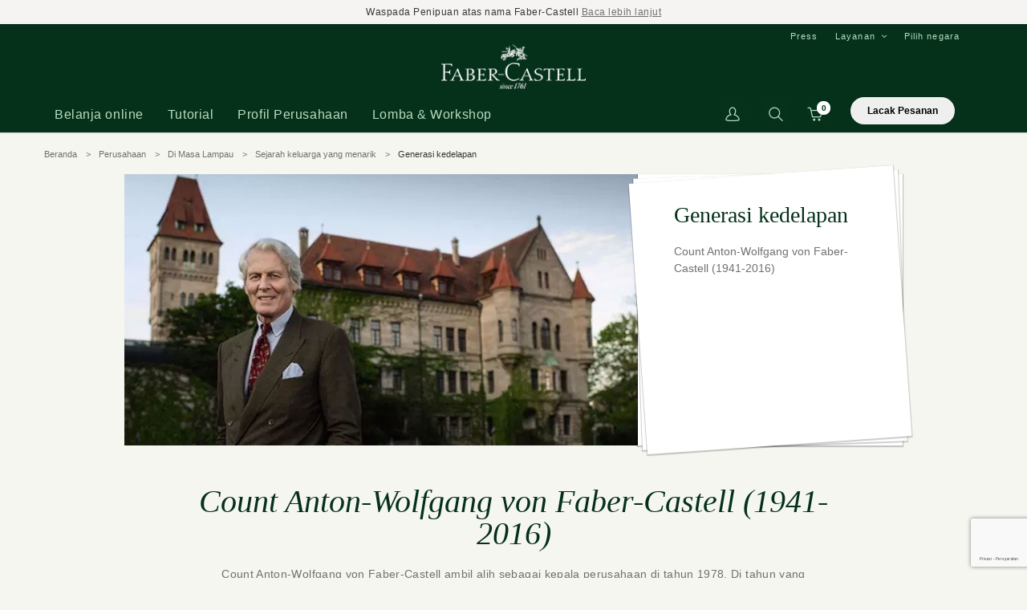

--- FILE ---
content_type: text/html; charset=UTF-8
request_url: https://faber-castell.co.id/generasi-kedelapan
body_size: 18259
content:
<!DOCTYPE html>
<html lang="id">
    <head>
        <meta charset="utf-8">
        <meta http-equiv="X-UA-Compatible" content="IE=edge,chrome=1">
        
<title>Generasi kedelapan</title>
<meta name="title" content="Generasi kedelapan">
<meta name="description" content="Anton-Wolfgang Graf von Faber-Castell">
<meta name="keywords" content="Anton-Wolfgang Graf von Faber-Castell, sejarah keluarga faber-castell, sejarah perusahaan">
<meta name="url" content="https://faber-castell.co.id/generasi-kedelapan">
<meta name="image" content="https://faber-castell.co.id/cfind/source/images/family/generasi-ke7/cover_w1074_h745_anton-wolfgang.jpg">
<meta name="fb::app_id" content="">
<meta name="article:author" content="">

<meta name="og:type" content="website">
<meta name="og:title" content="Generasi kedelapan">
<meta name="og:description" content="Anton-Wolfgang Graf von Faber-Castell">
<meta name="og:url" content="https://faber-castell.co.id/generasi-kedelapan">
<meta name="og:image" content="https://faber-castell.co.id/cfind/source/images/family/generasi-ke7/cover_w1074_h745_anton-wolfgang.jpg">
<meta name="og:author" content="">

<meta name="twitter:card" content="summary">
<meta name="twitter:title" content="Generasi kedelapan">
<meta name="twitter:description" content="Anton-Wolfgang Graf von Faber-Castell">
<meta name="twitter:twitter-id" content="">
<meta name="twitter:image" content="https://faber-castell.co.id/cfind/source/images/family/generasi-ke7/cover_w1074_h745_anton-wolfgang.jpg">
<!-- Google tag (gtag.js) -->
<script async src="https://www.googletagmanager.com/gtag/js?id=G-0J8G8P11N4"></script>
<script>
  window.dataLayer = window.dataLayer || [];
  function gtag(){dataLayer.push(arguments);}
  gtag('js', new Date());

  gtag('config', 'G-0J8G8P11N4');
</script>


<!-- Google Tag Manager -->
<script>(function(w,d,s,l,i){w[l]=w[l]||[];w[l].push({'gtm.start':
new Date().getTime(),event:'gtm.js'});var f=d.getElementsByTagName(s)[0],
j=d.createElement(s),dl=l!='dataLayer'?'&l='+l:'';j.async=true;j.src=
'https://www.googletagmanager.com/gtm.js?id='+i+dl;f.parentNode.insertBefore(j,f);
})(window,document,'script','dataLayer','GTM-NV3KDT');</script>
<!-- End Google Tag Manager -->
<meta name="google-site-verification" content="-1cUvoAwUwihyhdFmQjFAlcisIqcswLYTll8yaqjhSI" />



<!-- Google Tag Manager -->
<script>(function(w,d,s,l,i){w[l]=w[l]||[];w[l].push({'gtm.start':
new Date().getTime(),event:'gtm.js'});var f=d.getElementsByTagName(s)[0],
j=d.createElement(s),dl=l!='dataLayer'?'&l='+l:'';j.async=true;j.src=
'https://www.googletagmanager.com/gtm.js?id='+i+dl;f.parentNode.insertBefore(j,f);
})(window,document,'script','dataLayer','GTM-5QDFPNN');</script>
<!-- End Google Tag Manager -->
<meta name="google-site-verification" content="-1cUvoAwUwihyhdFmQjFAlcisIqcswLYTll8yaqjhSI" />


<!-- Facebook Pixel Code -->
<script>
  !function(f,b,e,v,n,t,s)
  {if(f.fbq)return;n=f.fbq=function(){n.callMethod?
  n.callMethod.apply(n,arguments):n.queue.push(arguments)};
  if(!f._fbq)f._fbq=n;n.push=n;n.loaded=!0;n.version='2.0';
  n.queue=[];t=b.createElement(e);t.async=!0;
  t.src=v;s=b.getElementsByTagName(e)[0];
  s.parentNode.insertBefore(t,s)}(window, document,'script',
  'https://connect.facebook.net/en_US/fbevents.js');
  fbq('init', '437789303567977');
  fbq('track', 'PageView');
</script>
<noscript><img height="1" width="1" style="display:none"
  src="https://www.facebook.com/tr?id=437789303567977&ev=PageView&noscript=1"
/></noscript>
<!-- End Facebook Pixel Code -->

<!-- Global site tag (gtag.js) - Google Ads: 994904543 -->
<script async src="https://www.googletagmanager.com/gtag/js?id=AW-994904543"></script>
<script>
  window.dataLayer = window.dataLayer || [];
  function gtag(){dataLayer.push(arguments);}
  gtag('js', new Date());

  gtag('config', 'AW-994904543');
</script>

<meta name="p:domain_verify" content="d9e8ed83aad675bbb585f429102ffbbb"/>

<meta name="facebook-domain-verification" content="mh2511bad3eq6qulzgpxfnnq9hzjmf" />

<!-- Facebook Pixel Code --><script>!function(f,b,e,v,n,t,s){if(f.fbq)return;n=f.fbq=function(){n.callMethod?n.callMethod.apply(n,arguments):n.queue.push(arguments)};if(!f._fbq)f._fbq=n;n.push=n;n.loaded=!0;n.version='2.0';n.queue=[];t=b.createElement(e);t.async=!0;t.src=v;s=b.getElementsByTagName(e)[0];s.parentNode.insertBefore(t,s)}(window,document,'script','https://connect.facebook.net/en_US/fbevents.js'); fbq('init', '374649917623936'); fbq('track', 'PageView');</script><noscript> <img height="1" width="1" src="https://www.facebook.com/tr?id=374649917623936&ev=PageView&noscript=1"/></noscript><!-- End Facebook Pixel Code -->

<!-- Meta Pixel Code -->
<script>
!function(f,b,e,v,n,t,s)
{if(f.fbq)return;n=f.fbq=function(){n.callMethod?
n.callMethod.apply(n,arguments):n.queue.push(arguments)};
if(!f._fbq)f._fbq=n;n.push=n;n.loaded=!0;n.version='2.0';
n.queue=[];t=b.createElement(e);t.async=!0;
t.src=v;s=b.getElementsByTagName(e)[0];
s.parentNode.insertBefore(t,s)}(window, document,'script',
'https://connect.facebook.net/en_US/fbevents.js');
fbq('init', '235072126348279');
fbq('track', 'PageView');
</script>
<noscript><img height="1" width="1" style="display:none"
src="https://www.facebook.com/tr?id=235072126348279&ev=PageView&noscript=1"
/></noscript>
<!-- End Meta Pixel Code -->

<!-- Google Tag Manager -->
<script>(function(w,d,s,l,i){w[l]=w[l]||[];w[l].push({'gtm.start':
new Date().getTime(),event:'gtm.js'});var f=d.getElementsByTagName(s)[0],
j=d.createElement(s),dl=l!='dataLayer'?'&l='+l:'';j.async=true;j.src=
'https://www.googletagmanager.com/gtm.js?id='+i+dl;f.parentNode.insertBefore(j,f);
})(window,document,'script','dataLayer','GTM-W4VK89PK');</script>
<!-- End Google Tag Manager -->
<link rel="icon" href="https://faber-castell.co.id/cfind/source/images/favicon.ico">
<link rel="canonical" href="https://faber-castell.co.id/generasi-kedelapan" />


        <meta name="csrf-token" content="vIZe8NtK2cOWBva5ZyhuX91sOhrESz1ltfMPy1jp" />
        <meta name="viewport" content="width=device-width, initial-scale=1.0, minimum-scale=1.0, maximum-scale=1.0, user-scalable=no"/>

        <!-- <link rel="icon" href="favicon.ico"> -->
                <link rel="stylesheet" href="https://faber-castell.co.id/html/css/styles.min.css">
        <script type="text/javascript" src="https://faber-castell.co.id/html/js/main.min.js"></script>
        
    </head>
    <body>        
		<!-- Google Tag Manager (noscript) -->
<noscript><iframe src="https://www.googletagmanager.com/ns.html?id=GTM-5QDFPNN"
height="0" width="0" style="display:none;visibility:hidden"></iframe></noscript>
<!-- End Google Tag Manager (noscript) -->

<!-- Google Tag Manager (noscript) -->
<noscript><iframe src="https://www.googletagmanager.com/ns.html?id=GTM-NV3KDT"
height="0" width="0" style="display:none;visibility:hidden"></iframe></noscript>
<!-- End Google Tag Manager (noscript) -->

<!-- Google Tag Manager (noscript) -->
<noscript><iframe src="https://www.googletagmanager.com/ns.html?id=GTM-W4VK89PK"
height="0" width="0" style="display:none;visibility:hidden"></iframe></noscript>
<!-- End Google Tag Manager (noscript) -->
        <div class="overlay-mob"></div>
                <section class="promotion-banner">
            <div class="container">
                <div class="promotion-banner__text text-with-rte">
                                        Waspada Penipuan atas nama Faber-Castell <a href="https://faber-castell.co.id/pengumuman-resmi" target="">Baca lebih lanjut</a> 
                </div>
            </div>
        </section>
        
        <!-- header -->
        <header>
            <div class="container">    
                <div class="burger-menu">
                    <span></span>
                    <span></span>
                    <span></span>
                </div>             
                <nav class="nav left">  
                    <ul>
                        <li ><a tab-target="flyout-1" >Belanja online</a></li>
                        <li ><a tab-target="flyout-article" >Tutorial</a></li>
                                                <li ><a  tab-target="flyout-menu-2"  
                                 
                                >Profil Perusahaan</a></li>
                                                <li ><a  
                                 href="https://faber-castell.co.id/press"  
                                >Lomba &amp; Workshop</a></li>
                                                
                        <li class="arrow-indicator"></li>
                    </ul>
                </nav>
                <div class="logo"><a href="https://faber-castell.co.id"><img src="https://faber-castell.co.id/cfind/source/images/logo.png" alt="Faber-Castell Indonesia"></a></div>
                <div class="right"> 
                    <div class="nav-top"> 
                        <ul>
                                                        <li ><a href="https://faber-castell.co.id/press" class="parent">Press</a>
                                                            </li>
                                                        <li  class="dropdown" ><a href="#" class="parent">Layanan </a>
                                                                <ul>
                                     
                                    <li><a href="https://faber-castell.co.id/customer-services">Layanan Pelanggan</a></li>
                                     
                                    <li><a href="https://faber-castell.co.id/addresses-worldwide">Kantor Faber-Castell di seluruh dunia</a></li>
                                     
                                    <li><a href="https://faber-castell.co.id/store-locator">Store Locator</a></li>
                                     
                                    <li><a href="https://dashboard.mailerlite.com/forms/180277/68917222439913090/share">Langganan Newsletter</a></li>
                                                                    </ul>
                                                            </li>
                                                        <li><a onClick="openPopup('popup-country')">Pilih negara</a></li>
                        </ul>
                    </div> 
                    <div class="nav-shop">   
                        <ul>
                            

                            <li class="has-login">
                                                            <a href="#" onclick="return false;"><img src="https://faber-castell.co.id/html/images/material/shop-account.png" alt=""></a>
                                <ul class="drop-nav">
                                    <li><a href="https://faber-castell.co.id/member/login">Login</a></li>
                                </ul>
                                                        </li>
                            
                            <li class="has-search">   
                                <a href=""><img src="https://faber-castell.co.id/html/images/material/shop-search.png" alt=""></a>
                                <form action="https://faber-castell.co.id/search-result" class="form-search">
                                    <input type="text" name='q' placeholder="Pencarian">
                                    <input type="submit" value="">
                                </form>
                            </li>
                            <li class="has-cart">
                                <a>
                                    <span class="cart-count">0</span>
                                    <img src="https://faber-castell.co.id/html/images/material/shop-cart.png" alt="">
                                </a>
                                                                <div class="tooltip">Data tidak ditemukan</div>
                                                            </li>
                            <li class="has-track">
                                <button class="pop-track" style="width:130px;">Lacak Pesanan</button>
                            </li>
                        </ul>
                    </div>

                </div>         
            </div>
            
            <!-- popup cart -->
            <div class="wrap_popup" id="drop-cart">
                <div class="drop-cart">
                <div class="row-ds-cart">
                    <div class="list-cart">
                        <div class="title" style="color:black;">loading data...</div>
                        <div class="button">
                            <a href="https://faber-castell.co.id/products" class="btn mr-0">Lanjut belanja
                            </a>
                        </div>
                    </div>
                </div>
                </div>
                <div class="overlay_bg" onclick="closePopup2('popup-cart')"></div>
            </div>
        </header>
        <!-- end of header -->

        <div class="flyouts"> 
    <div class="container">
        <div class="subchild flyout-1 ">   
    <ul>
        <li class="has-sub">
            <a  href="https://faber-castell.co.id/products" >Semua Produk</a>
            <div class="child-2"> 
                <ul class="container"> 
                    <li>
                        <ul>
                            <li><div class="sub-head">Tipe Produk</div></li>
                                                                                                                            <li><a href="https://faber-castell.co.id/products/graphite-pencil">Pensil Graphite</a></li>
                                                                                                                                                                <li><a href="https://faber-castell.co.id/products/coloured-pencils">Pensil Warna</a></li>
                                                                                                                                                                <li><a href="https://faber-castell.co.id/products/blackedition">Black Edition</a></li>
                                                                                                                                                                <li><a href="https://faber-castell.co.id/products/oil-pastel-n-crayons">Oil Pastel and Crayons</a></li>
                                                                                                                                                                <li><a href="https://faber-castell.co.id/products/crayon">Crayon</a></li>
                                                                                                                                                                <li><a href="https://faber-castell.co.id/products/artalive">Art Alive</a></li>
                                                                                                                                                                <li><a href="https://faber-castell.co.id/products/spidol">Spidol</a></li>
                                                                                                                                                                                                                                                                                                                                                                                                                                                                                                                                                                                                                                                                                                                                                                                                                                                                                                                                                                                                                                                                                                                                                                                                                                                                                                                                                                                                                                                                                                                                                                                                                                                                                                                                                                                                                                                                                                                                                                                                                                                                                                                                                                                                                                                                                                                                                                                                                                                                                                                                                                                                                                                                                                                                                                                                                                                                                                                                                                                                                                                                                                                                                                                                                                                                                                                    <li><a class="all" href="https://faber-castell.co.id/products">+ tampilkan semua</a></li>
                                                    </ul>
                    </li>
                    <li>
                        <ul>
                            <li><div class="sub-head">Telusuri</div></li>
                            <li><a href="https://faber-castell.co.id/new-products">New Arrival</a></li>  
                        </ul>
                    </li>
                                                                    <li>
                            <a href="https://www.graf-von-faber-castell.com/" class="has-img">
                                <div class="img">
                                    <img src="https://faber-castell.co.id/cfind/source/thumb/images/test-upload/test-image/cover_w376_h195_testimage5.jpg" alt="">
                                </div>
                                <div class="text">
                                    <div class="title">Graf von Faber-Castell</div>
                                </div>
                                <p class="des">                                     
                                    Telusuri koleksi pena ekslusif mewah kami di https://www.graf-von-faber-castell.com/               
                                </p>
                            </a>
                        </li>
                                                            </ul>
            </div>
        </li> 
                <li class="has-sub">
            <a href="https://faber-castell.co.id/fields-of-competence/little-creatives" >Littte Creatives</a>
            <div class="child-2">
                <ul class="container">
                                        <li>
                        <ul>
                            <li><div class="sub-head">Tipe Produk</div></li>
                                                                                                                            <li><a href="https://faber-castell.co.id/products/little-creatives/crayon">Crayon</a></li>
                                                                                                                                                                <li><a href="https://faber-castell.co.id/products/little-creatives/paint">Cat warna</a></li>
                                                                                                                                                                <li><a href="https://faber-castell.co.id/products/little-creatives/Scissors">Scissors</a></li>
                                                                                                                                                </ul>
                    </li>
                                                            <li>
                        <ul>
                            <li><div class="sub-head">Lini Produk</div></li>
                                                                                                                            <li><a href="https://faber-castell.co.id/products/little-creatives/JumboCreamyCrayon">Jumbo Creamy Crayon</a></li>
                                                                                                                                                                <li><a href="https://faber-castell.co.id/products/little-creatives/Easy-gripfingercrayons">Easy grip finger crayons</a></li>
                                                                                                                                                                <li><a href="https://faber-castell.co.id/products/little-creatives/Easy-graspbulbcrayons">Easy grasp bulb crayons</a></li>
                                                                                                                                                                <li><a href="https://faber-castell.co.id/products/little-creatives/Jumbowashablesqueeze-paintbrushes">Jumbo washable squeeze paintbrushes</a></li>
                                                                                                                                                                <li><a href="https://faber-castell.co.id/products/little-creatives/Playsafescissors">Play Safe Scissors</a></li>
                                                                                                                                
                        </ul>
                    </li>
                                                            <li>
                        <a href="" class="has-img">
                            <div class="img">
                                <img src="https://faber-castell.co.id/cfind/source/thumb/images/product/pl/2021-produk-pl/little-creatives/cover_w376_h195_tw528_th274_x10_y120_tutorial-for-preschooler-th.jpg" alt="Littte Creatives">
                            </div>
                            <div class="text">
                                <div class="title">Balita  kreatif orang tua kreatif</div>
                            </div>
                            <p class="des">                                     
                                Faber-Castell kini menyediakan alat gambar &quot;pertama saya&quot; bagi anak-anak usia dini agar dapat mulai menjelajahi dunia kreativitas bagi dengan lebih aman dan nyaman.               
                            </p>
                        </a>
                    </li>
                                    </ul>
            </div>
        </li>
                <li class="has-sub">
            <a href="https://faber-castell.co.id/fields-of-competence/playing-n-learning" >Playing and Learning</a>
            <div class="child-2">
                <ul class="container">
                                        <li>
                        <ul>
                            <li><div class="sub-head">Tipe Produk</div></li>
                                                                                                                            <li><a href="https://faber-castell.co.id/products/playing-n-learning/graphite-pencil">Pensil Graphite</a></li>
                                                                                                                                                                <li><a href="https://faber-castell.co.id/products/playing-n-learning/coloured-pencils">Pensil Warna</a></li>
                                                                                                                                                                <li><a href="https://faber-castell.co.id/products/playing-n-learning/blackedition">Black Edition</a></li>
                                                                                                                                                                <li><a href="https://faber-castell.co.id/products/playing-n-learning/oil-pastel-n-crayons">Oil Pastel and Crayons</a></li>
                                                                                                                                                                <li><a href="https://faber-castell.co.id/products/playing-n-learning/artalive">Art Alive</a></li>
                                                                                                                                                                <li><a href="https://faber-castell.co.id/products/playing-n-learning/spidol">Spidol</a></li>
                                                                                                                                                                <li><a href="https://faber-castell.co.id/products/playing-n-learning/gift-set">Gift and Creative Sets</a></li>
                                                                                                                                                                                                                                                                                                                                                                                                                                                                                                                                                                                                                                                                                                                                                                                                                                                                                                                                                                                                                                                                                                                                                                                                                                                                                                                                                                                                                                                                                                                                                                                                                                                                                    <li><a class="all" href="https://faber-castell.co.id/products/playing-n-learning">+ Tampilkan Semua</a></li>
                                                    </ul>
                    </li>
                                                            <li>
                        <ul>
                            <li><div class="sub-head">Lini Produk</div></li>
                                                                                                                            <li><a href="https://faber-castell.co.id/products/playing-n-learning/Classic-colour-pencils">Classic colour pencils</a></li>
                                                                                                                                                                <li><a href="https://faber-castell.co.id/products/playing-n-learning/Watercolour-Pencils-1">Watercolour Pencils</a></li>
                                                                                                                                                                <li><a href="https://faber-castell.co.id/products/playing-n-learning/hexagonal-oil-pastel">Hexagonal Oil Pastel</a></li>
                                                                                                                                                                <li><a href="https://faber-castell.co.id/products/playing-n-learning/Connector-pen-1">Connector pen</a></li>
                                                                                                                                                                <li><a href="https://faber-castell.co.id/products/playing-n-learning/grip-range">Grip range</a></li>
                                                                                                                                                                <li><a href="https://faber-castell.co.id/products/playing-n-learning/watercolour-paint-cake">Watercolour</a></li>
                                                                                                                                                                <li><a href="https://faber-castell.co.id/products/playing-n-learning/Poster-colour-1">Poster colour</a></li>
                                                                                                                                                                                                                                                                                                                                                                                                                                                                                                                                    <li><a class="all" href="https://faber-castell.co.id/products/playing-n-learning">+ Tampilkan Semua</a></li>
                                    
                        </ul>
                    </li>
                                                            <li>
                        <a href="https://faber-castell.co.id/products/playing-n-learning/blackedition" class="has-img">
                            <div class="img">
                                <img src="https://faber-castell.co.id/cfind/source/thumb/images/product/pl/2021-produk-pl/black-ediiton/cover_w376_h195_tw698_th362_x12_y1172_116412-1d2.jpg" alt="Playing and Learning">
                            </div>
                            <div class="text">
                                <div class="title">Black Edition: lebih nyala lebih empuk!</div>
                            </div>
                            <p class="des">                                     
                                Faber-Castell hadir dengan pensil kayu hitam dan oil pastel empuk yang ekstra cemerlang dan penuh warna               
                            </p>
                        </a>
                    </li>
                                    </ul>
            </div>
        </li>
                <li class="has-sub">
            <a href="https://faber-castell.co.id/fields-of-competence/art-n-graphic" >Art and Graphic</a>
            <div class="child-2">
                <ul class="container">
                                        <li>
                        <ul>
                            <li><div class="sub-head">Tipe Produk</div></li>
                                                                                                                            <li><a href="https://faber-castell.co.id/products/art-n-graphic/graphite-pencil">Pensil Graphite</a></li>
                                                                                                                                                                <li><a href="https://faber-castell.co.id/products/art-n-graphic/coloured-pencils">Pensil Warna</a></li>
                                                                                                                                                                <li><a href="https://faber-castell.co.id/products/art-n-graphic/sets">Sets</a></li>
                                                                                                                                                                <li><a href="https://faber-castell.co.id/products/art-n-graphic/eraser">Eraser</a></li>
                                                                                                                                                                <li><a href="https://faber-castell.co.id/products/art-n-graphic/Sharpener">Sharpener</a></li>
                                                                                                                                                                <li><a href="https://faber-castell.co.id/products/art-n-graphic/fineliner-fibre-tip-pen">Fineliner / Fibre tip pen / Felt tip pen</a></li>
                                                                                                                                                                <li><a href="https://faber-castell.co.id/products/art-n-graphic/Charcoal">Charcoal</a></li>
                                                                                                                                                                                                                                                                                                                                            <li><a class="all" href="https://faber-castell.co.id/products/art-n-graphic">+ Tampilkan Semua</a></li>
                                                    </ul>
                    </li>
                                                            <li>
                        <ul>
                            <li><div class="sub-head">Lini Produk</div></li>
                                                                                                                            <li><a href="https://faber-castell.co.id/products/art-n-graphic/castell9000">Castell 9000</a></li>
                                                                                                                                                                <li><a href="https://faber-castell.co.id/products/art-n-graphic/polychromos-artists-colour-pencils">Polychromos artists&#039; colour pencils</a></li>
                                                                                                                                                                <li><a href="https://faber-castell.co.id/products/art-n-graphic/albrecht-duerer">Albrecht Dürer Watercolour pencil</a></li>
                                                                                                                                                                <li><a href="https://faber-castell.co.id/products/art-n-graphic/PittGraphiteMatt">Pitt Graphite Matt</a></li>
                                                                                                                                                                <li><a href="https://faber-castell.co.id/products/art-n-graphic/pitt-artist-pens">Pitt Artist Pens</a></li>
                                                                                                                                                                <li><a href="https://faber-castell.co.id/products/art-n-graphic/pitt-artists-pastel-pencils">Pitt Artists‘ Pastel Pencils</a></li>
                                                                                                                                                                <li><a href="https://faber-castell.co.id/products/art-n-graphic/pitt-monochrome">PITT Monochrome</a></li>
                                                                                                                                                                                                                                                                                                                                                                                                                                                                                                                                    <li><a class="all" href="https://faber-castell.co.id/products/art-n-graphic">+ Tampilkan Semua</a></li>
                                    
                        </ul>
                    </li>
                                                            <li>
                        <a href="https://faber-castell.co.id/products/art-n-graphic/albrecht-duerer" class="has-img">
                            <div class="img">
                                <img src="https://faber-castell.co.id/cfind/source/thumb/images/cover_w376_h195_art n graphic thumb.jpg" alt="Art and Graphic">
                            </div>
                            <div class="text">
                                <div class="title">Albrecht Dürer watercolour pencils</div>
                            </div>
                            <p class="des">                                     
                                Pensil cat air Albrecht Dürer  memberikan keluasaan berkarya lewat bahan berkualitas tinggi, ketahanan cahaya yang tinggi dan dengan bahan yang ramah lingkungan               
                            </p>
                        </a>
                    </li>
                                    </ul>
            </div>
        </li>
                <li class="has-sub">
            <a href="https://faber-castell.co.id/fields-of-competence/creative-studio-1" >Creative Studio</a>
            <div class="child-2">
                <ul class="container">
                                        <li>
                        <ul>
                            <li><div class="sub-head">Tipe Produk</div></li>
                                                                                                                            <li><a href="https://faber-castell.co.id/products/creative-studio-1/graphite-pencil">Pensil Graphite</a></li>
                                                                                                                                                                <li><a href="https://faber-castell.co.id/products/creative-studio-1/coloured-pencils">Pensil Warna</a></li>
                                                                                                                                                                <li><a href="https://faber-castell.co.id/products/creative-studio-1/crayons">Crayon dan Pastel</a></li>
                                                                                                                                                                <li><a href="https://faber-castell.co.id/products/creative-studio-1/paint">Cat warna</a></li>
                                                                                                                                                                <li><a href="https://faber-castell.co.id/products/creative-studio-1/sets">Sets</a></li>
                                                                                                                                                                <li><a href="https://faber-castell.co.id/products/creative-studio-1/brush">Brush</a></li>
                                                                                                                                                                <li><a href="https://faber-castell.co.id/products/creative-studio-1/artcourse">Art &amp; Craft Course</a></li>
                                                                                                                                                    <li><a class="all" href="https://faber-castell.co.id/products/creative-studio-1">+ Tampilkan Semua</a></li>
                                                    </ul>
                    </li>
                                                            <li>
                        <ul>
                            <li><div class="sub-head">Lini Produk</div></li>
                                                                                                                            <li><a href="https://faber-castell.co.id/products/creative-studio-1/goldfaber">Goldfaber</a></li>
                                                                                                                                                                <li><a href="https://faber-castell.co.id/products/creative-studio-1/pitt-artist-pens">Pitt Artist Pens</a></li>
                                                                                                                                                                <li><a href="https://faber-castell.co.id/products/creative-studio-1/Goldfaber-Aqua">Goldfaber Aqua</a></li>
                                                                                                                                                                <li><a href="https://faber-castell.co.id/products/creative-studio-1/soft-pastel-art-starterkit">Soft Pastel Art Starter Kit</a></li>
                                                                                                                                                                <li><a href="https://faber-castell.co.id/products/creative-studio-1/transformativeartcourse">Transformative Art Course</a></li>
                                                                                                                                                                <li><a href="https://faber-castell.co.id/products/creative-studio-1/solid-watercolours">Solid Watercolours</a></li>
                                                                                                                                                                <li><a href="https://faber-castell.co.id/products/creative-studio-1/watercolours">Watercolours</a></li>
                                                                                                                                                                                                                                                                                                                                            <li><a class="all" href="https://faber-castell.co.id/products/creative-studio-1">+ Tampilkan Semua</a></li>
                                    
                        </ul>
                    </li>
                                                            <li>
                        <a href="https://faber-castell.co.id/products/crayons" class="has-img">
                            <div class="img">
                                <img src="https://faber-castell.co.id/cfind/source/thumb/images/creative-studio/cover_w376_h195_tw2559_th1326_x10_y1222_key visual soft pastels creative studio landscape format_high res_38398.jpg" alt="Creative Studio">
                            </div>
                            <div class="text">
                                <div class="title">Warna-warni Creative Studio Crayons</div>
                            </div>
                            <p class="des">                                     
                                Hasilkan karya indah tanpa repot, cukup dengan goresan ringan krayon berwarna cemerlang.               
                            </p>
                        </a>
                    </li>
                                    </ul>
            </div>
        </li>
                <li class="has-sub">
            <a href="https://faber-castell.co.id/fields-of-competence/Gwm" >General Writing and Marking</a>
            <div class="child-2">
                <ul class="container">
                                        <li>
                        <ul>
                            <li><div class="sub-head">Tipe Produk</div></li>
                                                                                                                            <li><a href="https://faber-castell.co.id/products/Gwm/graphite-pencil">Pensil Graphite</a></li>
                                                                                                                                                                <li><a href="https://faber-castell.co.id/products/Gwm/spidol">Spidol</a></li>
                                                                                                                                                                <li><a href="https://faber-castell.co.id/products/Gwm/Exam-Set">Exam Set</a></li>
                                                                                                                                                                <li><a href="https://faber-castell.co.id/products/Gwm/Fineliner1">Fineliner</a></li>
                                                                                                                                                                <li><a href="https://faber-castell.co.id/products/Gwm/ballpoin-pen">Ballpoin pen</a></li>
                                                                                                                                                                <li><a href="https://faber-castell.co.id/products/Gwm/eraser">Eraser</a></li>
                                                                                                                                                                <li><a href="https://faber-castell.co.id/products/Gwm/Sharpener">Sharpener</a></li>
                                                                                                                                                                                                                                                                                                                                                                                                                                                                                                                                                                                                                                                                                                                                                                                                                        <li><a class="all" href="https://faber-castell.co.id/products/Gwm">+ Tampilkan Semua</a></li>
                                                    </ul>
                    </li>
                                                            <li>
                        <ul>
                            <li><div class="sub-head">Lini Produk</div></li>
                                                                                                                            <li><a href="https://faber-castell.co.id/products/Gwm/castell9000">Castell 9000</a></li>
                                                                                                                                                                <li><a href="https://faber-castell.co.id/products/Gwm/textliner46">Textliner 46</a></li>
                                                                                                                                                                <li><a href="https://faber-castell.co.id/products/Gwm/textliner38">Textliner 38</a></li>
                                                                                                                                                                <li><a href="https://faber-castell.co.id/products/Gwm/Fineliner">Fineliner</a></li>
                                                                                                                                
                        </ul>
                    </li>
                                                            <li>
                        <a href="https://faber-castell.co.id/products/Gwm/spidol" class="has-img">
                            <div class="img">
                                <img src="https://faber-castell.co.id/cfind/source/thumb/images/product/gwm/looseleaf-notes/cover_w376_h195_tw1235_th640_x10_y1131_looseleafnotes-image1.jpg" alt="General Writing and Marking">
                            </div>
                            <div class="text">
                                <div class="title">Alat tulis untuk kreativitas, sekolah dan kerja</div>
                            </div>
                            <p class="des">                                     
                                Warnai catatan, hasil kerja dan barang-barang biasa dengan rangkaian alat tulis Faber-Castell.               
                            </p>
                        </a>
                    </li>
                                    </ul>
            </div>
        </li>
                <li class="has-sub">
            <a href="https://faber-castell.co.id/fields-of-competence/fine-writing" >Fine Writing</a>
            <div class="child-2">
                <ul class="container">
                                        <li>
                        <ul>
                            <li><div class="sub-head">Tipe Produk</div></li>
                                                                                                                            <li><a href="https://faber-castell.co.id/products/fine-writing/graphite-pencil">Pensil Graphite</a></li>
                                                                                                                                                                <li><a href="https://faber-castell.co.id/products/fine-writing/fountainpen">Fountain Pen</a></li>
                                                                                                                                                                <li><a href="https://faber-castell.co.id/products/fine-writing/ballpoin-pen">Ballpoin pen</a></li>
                                                                                                                                                                <li><a href="https://faber-castell.co.id/products/fine-writing/Mechanical-Pencil">Pensil Mekanik</a></li>
                                                                                                                                                                <li><a href="https://faber-castell.co.id/products/fine-writing/Accesories">Accesories</a></li>
                                                                                                                                                                <li><a href="https://faber-castell.co.id/products/fine-writing/Ink-roller">Ink roller</a></li>
                                                                                                                                                                <li><a href="https://faber-castell.co.id/products/fine-writing/Twist-Ballpoint-Pen">Twist Ballpoint Pen</a></li>
                                                                                                                                                    <li><a class="all" href="https://faber-castell.co.id/products/fine-writing">+ Tampilkan Semua</a></li>
                                                    </ul>
                    </li>
                                                            <li>
                        <ul>
                            <li><div class="sub-head">Lini Produk</div></li>
                                                                                                                            <li><a href="https://faber-castell.co.id/products/fine-writing/grip-range-">Grip Range</a></li>
                                                                                                                                                                <li><a href="https://faber-castell.co.id/products/fine-writing/ambition">Ambition</a></li>
                                                                                                                                                                <li><a href="https://faber-castell.co.id/products/fine-writing/neo-slim">Neo Slim</a></li>
                                                                                                                                                                <li><a href="https://faber-castell.co.id/products/fine-writing/e-motion">E-Motion</a></li>
                                                                                                                                                                <li><a href="https://faber-castell.co.id/products/fine-writing/nice-pen">N&#039;ice pen</a></li>
                                                                                                                                                                <li><a href="https://faber-castell.co.id/products/fine-writing/Ondoro">Ondoro</a></li>
                                                                                                                                                                <li><a href="https://faber-castell.co.id/products/fine-writing/loom">LOOM</a></li>
                                                                                                                                                                                                                                                                                                                                                                                                                                        <li><a class="all" href="https://faber-castell.co.id/products/fine-writing">+ Tampilkan Semua</a></li>
                                    
                        </ul>
                    </li>
                                                        </ul>
            </div>
        </li>
                <li class="has-sub">
            <a  href="https://faber-castell.co.id/gift-finder" >Gift Finder</a>
            <div class="child-2"> 
                <ul class="container"> 
                    <li>
                        <ul>
                            <li><div class="sub-head">Hadiah untuk seseorang</div></li>
                                                                                                                            <li><a href="https://faber-castell.co.id/gift-finder?for=gift-finder-anak-anak">Anak</a></li>
                                                                                                                                                                <li><a href="https://faber-castell.co.id/gift-finder?for=remaja">Remaja</a></li>
                                                                                                                                                                <li><a href="https://faber-castell.co.id/gift-finder?for=wanita">Wanita</a></li>
                                                                                                                                                                <li><a href="https://faber-castell.co.id/gift-finder?for=pria">Pria</a></li>
                                                                                                                                                                <li><a href="https://faber-castell.co.id/gift-finder?for=seniman">Seniman</a></li>
                                                                                                                                                </ul>
                    </li>
                    <li>
                        <ul>
                            <li><div class="sub-head">Hadiah untuk acara spesial</div></li>
                                                                                                                            <li><a href="https://faber-castell.co.id/gift-finder?occasion=birthday">Ulang Tahun</a></li>
                                                                                                                                                                <li><a href="https://faber-castell.co.id/gift-finder?occasion=hari-raya">Hari Raya</a></li>
                                                                                                                                                                <li><a href="https://faber-castell.co.id/gift-finder?occasion=graduation">Graduation</a></li>
                                                                                                                                                                <li><a href="https://faber-castell.co.id/gift-finder?occasion=anniversary">Anniversary</a></li>
                                                                                                                                                                <li><a href="https://faber-castell.co.id/gift-finder?occasion=back-to-school">Back to School</a></li>
                                                                                                                                                                <li><a href="https://faber-castell.co.id/gift-finder?occasion=caricature-tshirt">Caricature T-Shirt</a></li>
                                                                                                                                                </ul>
                    </li>
                                                                    <li>
                            <a href="http://www.graf-von-faber-castell.com/" class="has-img">
                                <div class="img">
                                    <img src="https://faber-castell.co.id/cfind/source/thumb/images/gift-finder/cover_w376_h195_cover_w376_h195_teaser-graf-von-faber-macassar-faber.jpg" alt="">
                                </div>
                                <div class="text">
                                    <div class="title">Telusuri hadiah Graf Von Faber-Castell yang ekslusif</div>
                                </div>
                                <p class="des">                                     
                                    Beri kejutan bagi orang spesial itu dengan alat  tulis klasik yang premium               
                                </p>
                            </a>
                        </li>
                                                            </ul>
            </div>
        </li> 
    </ul>
</div>        <div class="subchild flyout-article ">
    <ul>
        <li>
            <a href="https://faber-castell.co.id/inspiration/all-tutorials" >Semua Tutorial</a>
        </li>
        <li class="has-sub">
            <a href="#" >Seniman</a>
            <div class="child-2"> 
                <ul class="container"> 
                    <li>
                        <ul>
                            <li><div class="sub-head">Tutorial</div></li>
                                                                                                                            <li><a href="https://faber-castell.co.id/inspiration/all-tutorials?activity-techniques=basic-technique&for=artist">Teknik Dasar untuk Seniman</a></li>
                                                                                                                                                                <li><a href="https://faber-castell.co.id/inspiration/all-tutorials?activity-techniques=drawing-activity&for=artist">Teknik Menggambar untuk Seniman</a></li>
                                                                                                                                                                <li><a href="https://faber-castell.co.id/inspiration/all-tutorials?activity-techniques=colouring-activity&for=artist">Teknik Mewarnai untuk Seniman</a></li>
                                                                                                                                                </ul>
                    </li>
                    <li>
                        <ul>
                            <li><div class="sub-head">Seniman</div></li>
                                                                                                                            <li><a href="https://faber-castell.co.id/adrie-basuki">Adrie Basuki</a></li>
                                                                                                                                                                <li><a href="https://faber-castell.co.id/rizal-susanto">Rizal Tri Susanto</a></li>
                                                                                                                                                                <li><a href="https://faber-castell.co.id/yayu-ar">Yayu AR</a></li>
                                                                                                                                                                <li><a href="https://faber-castell.co.id/maulidin-taufiq">Maulidin Taufiq</a></li>
                                                                                                                                                </ul>
                    </li>
                                                                    <li>
                            <a href="https://faber-castell.co.id/inspiration/all-tutorials?done-with=crayonpastel-donewith&amp;for=teenager" class="has-img">
                                <div class="img">
                                    <img src="https://faber-castell.co.id/cfind/source/thumb/images/product/cs/soft-pastel/cover_w376_h195_tw790_th410_x10_y1342_soft-pastel-art-artwork.jpg" alt="">
                                </div>
                                <div class="text">
                                    <div class="title">Tutorial mudah untuk semua</div>
                                </div>
                                <p class="des">                                     
                                    Serunya kreasi Soft Pastel Art yang membuat tenang, menyenangkan dan sangat mudah. Simak di sini               
                                </p>
                            </a>
                        </li>
                                                            </ul>
            </div>
        </li>
        <li class="has-sub">
            <a href="#" >Anak-Anak</a>
            <div class="child-2"> 
                <ul class="container"> 
                    <li>
                        <ul>
                            <li><div class="sub-head">Tutorial</div></li>
                                                                                                                            <li><a href="https://faber-castell.co.id/inspiration/all-tutorials?activity-techniques=basic-technique&for=children">Teknik Dasar untuk Anak-Anak</a></li>
                                                                                                                                                                <li><a href="https://faber-castell.co.id/inspiration/all-tutorials?activity-techniques=drawing-activity&for=children">Teknik Menggambar untuk Anak-Anak</a></li>
                                                                                                                                                                <li><a href="https://faber-castell.co.id/inspiration/all-tutorials?activity-techniques=colouring-activity&for=children">Teknik Mewarnai untuk Anak-Anak</a></li>
                                                                                                                                                </ul>
                    </li>
                    <li>
                        <ul>
                            <li><div class="sub-head">Anak-Anak</div></li>
                                                                                                                            <li><a href="https://faber-castell.co.id/belajar-menulis-itu-menyenangkan">Belajar Menulis itu Menyenangkan!</a></li>
                                                                                                                                                </ul>
                    </li>
                                                                    <li>
                            <a href="https://faber-castell.co.id/menggambar-binatang-dari-bentuk-dasar-angka" class="has-img">
                                <div class="img">
                                    <img src="https://faber-castell.co.id/cfind/source/thumb/images/tutorial-/cover_w376_h195_tw361_th187_x110_y15_image-tutorial-children-connectorpen-basicshape-tn.jpg" alt="">
                                </div>
                                <div class="text">
                                    <div class="title">Gambar dari bentuk dasar angka</div>
                                </div>
                                <p class="des">                                     
                                    Simak tutorial ini untuk menggambar binatang dengan bentuk dasar angka.               
                                </p>
                            </a>
                        </li>
                                                            </ul>
            </div>
        </li>
    </ul>
</div>        <div class="subchild flyout-menu-2 " >
        <ul>
                                <li class="has-sub">
                <a  >Perusahaan</a>
                <div class="child-2">
                    <ul class="container">
                                                <li>
                            <ul>
                                <li><div class="sub-head" >Brand Essentials</div></li>
                                                                <li><a href="https://faber-castell.co.id/corporate-essentials">Corporate Essentials</a></li>
                                                                <li><a href="https://faber-castell.co.id/sustainability">Sustainability</a></li>
                                                                <li><a href="https://faber-castell.co.id/kreativitas-dalam-genggamanmu">Kreativitas Dalam Genggamanmu</a></li>
                                                                <li><a href="https://faber-castell.co.id/generasi-kesembilan">Management</a></li>
                                                            </ul>
                        </li>
                                                <li>
                            <ul>
                                <li><div class="sub-head" >Pengalaman dengan Faber-Castell </div></li>
                                                                <li><a href="https://faber-castell.co.id/faber-castell-castle">Kastil Faber-Castell</a></li>
                                                                <li><a href="https://faber-castell.co.id/museum-corporate">Museum</a></li>
                                                                <li><a href="https://faber-castell.co.id/production-faber-castell">Pabrik-pabrik</a></li>
                                                                <li><a href="https://faber-castell.co.id/factory-visit">Kunjungan ke Pabrik-pabrik Faber-Castell</a></li>
                                                            </ul>
                        </li>
                                                                        <li>
                            <a href="https://faber-castell.co.id/corporate-essential" class="has-img">
                                <div class="img">
                                    <img src="https://faber-castell.co.id/cfind/source/thumb/images/company/brand-essentials/mission/cover_w376_h195_tw764_th397_x1274_y13_banner-corporate-essentials-mission.jpg" alt="">
                                </div>
                                <div class="text">
                                    <div class="title">Corporate Essentials</div>
                                </div>
                                <p class="des">                                     
                                    Perjalanan Faber-Castell untuk menjadi pemimpin pasar dibangun dengan landasan-landasan nilai yang telah lama dihadirkan oleh para pendiri perusahaan.               
                                </p>
                            </a>
                        </li>
                                            </ul>
                </div>
            </li>
                                            <li class="has-sub">
                <a  >Sejarah</a>
                <div class="child-2">
                    <ul class="container">
                                                <li>
                            <ul>
                                <li><div class="sub-head" >Saat ini</div></li>
                                                                <li><a href="https://faber-castell.co.id/facts-and-figures">Fakta dan Angka</a></li>
                                                            </ul>
                        </li>
                                                <li>
                            <ul>
                                <li><div class="sub-head" >Di Masa Lampau</div></li>
                                                                <li><a href="https://faber-castell.co.id/sejarah-keluarga-yang-menarik">Sejarah Keluarga yang Menarik</a></li>
                                                                <li><a href="https://faber-castell.co.id/in-former-times-advertising-product-1900-1980">Iklan Produk sejak 1900 ke 1980</a></li>
                                                                <li><a href="https://faber-castell.co.id/menaklukkan-pasar-global"> Menaklukkan Pasar Global</a></li>
                                                                <li><a href="https://faber-castell.co.id/pabrik-pensil-dari-masa-ke-masa"> Pabrik Pensil Dari Masa ke Masa</a></li>
                                                            </ul>
                        </li>
                                                                        <li>
                            <a href="https://faber-castell.co.id/generasi-keenam" class="has-img">
                                <div class="img">
                                    <img src="https://faber-castell.co.id/cfind/source/thumb/images/family/cover_w376_h195_image-teaser-detail-halv-ottilie-alexander-new-name-rev.jpg" alt="">
                                </div>
                                <div class="text">
                                    <div class="title">Generasi keenam</div>
                                </div>
                                <p class="des">                                     
                                    Countess Ottilie bersama Count Alexander Von Faber-Castell  ( 1866 - 1928 )               
                                </p>
                            </a>
                        </li>
                                            </ul>
                </div>
            </li>
                                            <li><a  href="https://faber-castell.co.id/majalah/"  >Majalah</a></li>
                            </ul>
    </div>
      
      
    </div>
</div>        <div class="popup-menu-mobile">
    <div class="inner">
        <div class="menu-mobile">
            <ul>
                <li class="mm-dropdown"> 
                    <a class="parent">Belanja online</a>					
                    <ul class="sub-child">	
                        <li class="li-back-to"><div class="back-to">Kembali</div></li> 
                        <li class="mm-dropdown">
                            <a class="parent">Semua Produk</a>
                            <ul class="sub-child">
                                <li class="li-back-to"><div class="back-to">Kembali</div></li>
                                <li class="center"><a href="https://faber-castell.co.id/products">Semua Produk</a></li>
                                <li><a style="color:#000;font-weight:bold;">Tipe Produk</a></li>
                                                                                                                                        <li><a href="https://faber-castell.co.id/products/graphite-pencil">Pensil Graphite</a></li>
                                                                                                                                                                                <li><a href="https://faber-castell.co.id/products/coloured-pencils">Pensil Warna</a></li>
                                                                                                                                                                                <li><a href="https://faber-castell.co.id/products/blackedition">Black Edition</a></li>
                                                                                                                                                                                <li><a href="https://faber-castell.co.id/products/oil-pastel-n-crayons">Oil Pastel and Crayons</a></li>
                                                                                                                                                                                <li><a href="https://faber-castell.co.id/products/crayon">Crayon</a></li>
                                                                                                                                                                                <li><a href="https://faber-castell.co.id/products/artalive">Art Alive</a></li>
                                                                                                                                                                                <li><a href="https://faber-castell.co.id/products/spidol">Spidol</a></li>
                                                                                                                                                                                                                                                                                                                                                                                                                                                                                                                                                                                                                                                                                                                                                                                                                                                                                                                                                                                                                                                                                                                                                                                                                                                                                                                                                                                                                                                                                                                                                                                                                                                                                                                                                                                                                                                                                                                                                                                                                                                                                                                                                                                                                                                                                                                                                                                                                                                                                                                                                                                                                                                                                                                                                                                                                                                                                                                                                                                                                                                                                                                                                                                                                                                                                                                                                                                                                                                                                                                                                                                                                                                                                                                                                    <li><a class="all" href="https://faber-castell.co.id/products">+ tampilkan semua</a></li>
                                                                <li><a style="color:#000;font-weight:bold;">Telusuri</a></li>
                                <li><a href="https://faber-castell.co.id/new-products">New Arrival</a></li>
                            </ul>
                        </li>			
                                                <li class="mm-dropdown">
                            <a class="parent">Littte Creatives</a>
                            <ul class="sub-child">
                                <li class="li-back-to"><div class="back-to">Kembali</div></li>
                                <li class="center"><a href="https://faber-castell.co.id/fields-of-competence/little-creatives">Littte Creatives</a></li>
                                <li><a style="color:#000;font-weight:bold;">Tipe Produk</a></li>
                                                                                                                                            <li><a href="https://faber-castell.co.id/products/little-creatives/crayon">Crayon</a></li>
                                                                                                                                                                                    <li><a href="https://faber-castell.co.id/products/little-creatives/paint">Cat warna</a></li>
                                                                                                                                                                                    <li><a href="https://faber-castell.co.id/products/little-creatives/Scissors">Scissors</a></li>
                                                                                                                                                                        <li><a style="color:#000;font-weight:bold;">Lini Produk</a></li>
                                                                                                                                            <li><a href="https://faber-castell.co.id/products/little-creatives/JumboCreamyCrayon">Jumbo Creamy Crayon</a></li>
                                                                                                                                                                                    <li><a href="https://faber-castell.co.id/products/little-creatives/Easy-gripfingercrayons">Easy grip finger crayons</a></li>
                                                                                                                                                                                    <li><a href="https://faber-castell.co.id/products/little-creatives/Easy-graspbulbcrayons">Easy grasp bulb crayons</a></li>
                                                                                                                                                                                    <li><a href="https://faber-castell.co.id/products/little-creatives/Jumbowashablesqueeze-paintbrushes">Jumbo washable squeeze paintbrushes</a></li>
                                                                                                                                                                                                                                                                                <li><a class="all" href="https://faber-castell.co.id/products">+ Tampilkan Semua</a></li>
                                                            </ul>
                        </li>
                                                <li class="mm-dropdown">
                            <a class="parent">Playing and Learning</a>
                            <ul class="sub-child">
                                <li class="li-back-to"><div class="back-to">Kembali</div></li>
                                <li class="center"><a href="https://faber-castell.co.id/fields-of-competence/playing-n-learning">Playing and Learning</a></li>
                                <li><a style="color:#000;font-weight:bold;">Tipe Produk</a></li>
                                                                                                                                            <li><a href="https://faber-castell.co.id/products/playing-n-learning/graphite-pencil">Pensil Graphite</a></li>
                                                                                                                                                                                    <li><a href="https://faber-castell.co.id/products/playing-n-learning/coloured-pencils">Pensil Warna</a></li>
                                                                                                                                                                                    <li><a href="https://faber-castell.co.id/products/playing-n-learning/blackedition">Black Edition</a></li>
                                                                                                                                                                                    <li><a href="https://faber-castell.co.id/products/playing-n-learning/oil-pastel-n-crayons">Oil Pastel and Crayons</a></li>
                                                                                                                                                                                    <li><a href="https://faber-castell.co.id/products/playing-n-learning/artalive">Art Alive</a></li>
                                                                                                                                                                                    <li><a href="https://faber-castell.co.id/products/playing-n-learning/spidol">Spidol</a></li>
                                                                                                                                                                                    <li><a href="https://faber-castell.co.id/products/playing-n-learning/gift-set">Gift and Creative Sets</a></li>
                                                                                                                                                                                                                                                                                                                                                                                                                                                                                                                                                                                                                                                                                                                                                                                                                                                                                                                                                                                                                                                                                                                                                                                                                                                                                                                                                                                                                                                                                                                                                                                                                                                                                                                                                                                                                                                                                                        <li><a class="all" href="https://faber-castell.co.id/products/playing-n-learning">+ Tampilkan Semua</a></li>
                                                                <li><a style="color:#000;font-weight:bold;">Lini Produk</a></li>
                                                                                                                                            <li><a href="https://faber-castell.co.id/products/playing-n-learning/Classic-colour-pencils">Classic colour pencils</a></li>
                                                                                                                                                                                    <li><a href="https://faber-castell.co.id/products/playing-n-learning/Watercolour-Pencils-1">Watercolour Pencils</a></li>
                                                                                                                                                                                    <li><a href="https://faber-castell.co.id/products/playing-n-learning/hexagonal-oil-pastel">Hexagonal Oil Pastel</a></li>
                                                                                                                                                                                    <li><a href="https://faber-castell.co.id/products/playing-n-learning/Connector-pen-1">Connector pen</a></li>
                                                                                                                                                                                                                                                                                                                                                                                                                                                                                                                                                                                                                                                                                                                                                                                                                                                                                                                                <li><a class="all" href="https://faber-castell.co.id/products">+ Tampilkan Semua</a></li>
                                                            </ul>
                        </li>
                                                <li class="mm-dropdown">
                            <a class="parent">Art and Graphic</a>
                            <ul class="sub-child">
                                <li class="li-back-to"><div class="back-to">Kembali</div></li>
                                <li class="center"><a href="https://faber-castell.co.id/fields-of-competence/art-n-graphic">Art and Graphic</a></li>
                                <li><a style="color:#000;font-weight:bold;">Tipe Produk</a></li>
                                                                                                                                            <li><a href="https://faber-castell.co.id/products/art-n-graphic/graphite-pencil">Pensil Graphite</a></li>
                                                                                                                                                                                    <li><a href="https://faber-castell.co.id/products/art-n-graphic/coloured-pencils">Pensil Warna</a></li>
                                                                                                                                                                                    <li><a href="https://faber-castell.co.id/products/art-n-graphic/sets">Sets</a></li>
                                                                                                                                                                                    <li><a href="https://faber-castell.co.id/products/art-n-graphic/eraser">Eraser</a></li>
                                                                                                                                                                                    <li><a href="https://faber-castell.co.id/products/art-n-graphic/Sharpener">Sharpener</a></li>
                                                                                                                                                                                    <li><a href="https://faber-castell.co.id/products/art-n-graphic/fineliner-fibre-tip-pen">Fineliner / Fibre tip pen / Felt tip pen</a></li>
                                                                                                                                                                                    <li><a href="https://faber-castell.co.id/products/art-n-graphic/Charcoal">Charcoal</a></li>
                                                                                                                                                                                                                                                                                                                                                                                        <li><a class="all" href="https://faber-castell.co.id/products/art-n-graphic">+ Tampilkan Semua</a></li>
                                                                <li><a style="color:#000;font-weight:bold;">Lini Produk</a></li>
                                                                                                                                            <li><a href="https://faber-castell.co.id/products/art-n-graphic/castell9000">Castell 9000</a></li>
                                                                                                                                                                                    <li><a href="https://faber-castell.co.id/products/art-n-graphic/polychromos-artists-colour-pencils">Polychromos artists&#039; colour pencils</a></li>
                                                                                                                                                                                    <li><a href="https://faber-castell.co.id/products/art-n-graphic/albrecht-duerer">Albrecht Dürer Watercolour pencil</a></li>
                                                                                                                                                                                    <li><a href="https://faber-castell.co.id/products/art-n-graphic/PittGraphiteMatt">Pitt Graphite Matt</a></li>
                                                                                                                                                                                                                                                                                                                                                                                                                                                                                                                                                                                                                                                                                                                                                                                                                                                                                                                                <li><a class="all" href="https://faber-castell.co.id/products">+ Tampilkan Semua</a></li>
                                                            </ul>
                        </li>
                                                <li class="mm-dropdown">
                            <a class="parent">Creative Studio</a>
                            <ul class="sub-child">
                                <li class="li-back-to"><div class="back-to">Kembali</div></li>
                                <li class="center"><a href="https://faber-castell.co.id/fields-of-competence/creative-studio-1">Creative Studio</a></li>
                                <li><a style="color:#000;font-weight:bold;">Tipe Produk</a></li>
                                                                                                                                            <li><a href="https://faber-castell.co.id/products/creative-studio-1/graphite-pencil">Pensil Graphite</a></li>
                                                                                                                                                                                    <li><a href="https://faber-castell.co.id/products/creative-studio-1/coloured-pencils">Pensil Warna</a></li>
                                                                                                                                                                                    <li><a href="https://faber-castell.co.id/products/creative-studio-1/crayons">Crayon dan Pastel</a></li>
                                                                                                                                                                                    <li><a href="https://faber-castell.co.id/products/creative-studio-1/paint">Cat warna</a></li>
                                                                                                                                                                                    <li><a href="https://faber-castell.co.id/products/creative-studio-1/sets">Sets</a></li>
                                                                                                                                                                                    <li><a href="https://faber-castell.co.id/products/creative-studio-1/brush">Brush</a></li>
                                                                                                                                                                                    <li><a href="https://faber-castell.co.id/products/creative-studio-1/artcourse">Art &amp; Craft Course</a></li>
                                                                                                                                                                        <li><a class="all" href="https://faber-castell.co.id/products/creative-studio-1">+ Tampilkan Semua</a></li>
                                                                <li><a style="color:#000;font-weight:bold;">Lini Produk</a></li>
                                                                                                                                            <li><a href="https://faber-castell.co.id/products/creative-studio-1/goldfaber">Goldfaber</a></li>
                                                                                                                                                                                    <li><a href="https://faber-castell.co.id/products/creative-studio-1/pitt-artist-pens">Pitt Artist Pens</a></li>
                                                                                                                                                                                    <li><a href="https://faber-castell.co.id/products/creative-studio-1/Goldfaber-Aqua">Goldfaber Aqua</a></li>
                                                                                                                                                                                    <li><a href="https://faber-castell.co.id/products/creative-studio-1/soft-pastel-art-starterkit">Soft Pastel Art Starter Kit</a></li>
                                                                                                                                                                                                                                                                                                                                                                                                                                                                                                                                                                                                                                                                                                                <li><a class="all" href="https://faber-castell.co.id/products">+ Tampilkan Semua</a></li>
                                                            </ul>
                        </li>
                                                <li class="mm-dropdown">
                            <a class="parent">General Writing and Marking</a>
                            <ul class="sub-child">
                                <li class="li-back-to"><div class="back-to">Kembali</div></li>
                                <li class="center"><a href="https://faber-castell.co.id/fields-of-competence/Gwm">General Writing and Marking</a></li>
                                <li><a style="color:#000;font-weight:bold;">Tipe Produk</a></li>
                                                                                                                                            <li><a href="https://faber-castell.co.id/products/Gwm/graphite-pencil">Pensil Graphite</a></li>
                                                                                                                                                                                    <li><a href="https://faber-castell.co.id/products/Gwm/spidol">Spidol</a></li>
                                                                                                                                                                                    <li><a href="https://faber-castell.co.id/products/Gwm/Exam-Set">Exam Set</a></li>
                                                                                                                                                                                    <li><a href="https://faber-castell.co.id/products/Gwm/Fineliner1">Fineliner</a></li>
                                                                                                                                                                                    <li><a href="https://faber-castell.co.id/products/Gwm/ballpoin-pen">Ballpoin pen</a></li>
                                                                                                                                                                                    <li><a href="https://faber-castell.co.id/products/Gwm/eraser">Eraser</a></li>
                                                                                                                                                                                    <li><a href="https://faber-castell.co.id/products/Gwm/Sharpener">Sharpener</a></li>
                                                                                                                                                                                                                                                                                                                                                                                                                                                                                                                                                                                                                                                                                                                                                                                                                                                                                                                                <li><a class="all" href="https://faber-castell.co.id/products/Gwm">+ Tampilkan Semua</a></li>
                                                                <li><a style="color:#000;font-weight:bold;">Lini Produk</a></li>
                                                                                                                                            <li><a href="https://faber-castell.co.id/products/Gwm/castell9000">Castell 9000</a></li>
                                                                                                                                                                                    <li><a href="https://faber-castell.co.id/products/Gwm/textliner46">Textliner 46</a></li>
                                                                                                                                                                                    <li><a href="https://faber-castell.co.id/products/Gwm/textliner38">Textliner 38</a></li>
                                                                                                                                                                                    <li><a href="https://faber-castell.co.id/products/Gwm/Fineliner">Fineliner</a></li>
                                                                                                                                                                        <li><a class="all" href="https://faber-castell.co.id/products">+ Tampilkan Semua</a></li>
                                                            </ul>
                        </li>
                                                <li class="mm-dropdown">
                            <a class="parent">Fine Writing</a>
                            <ul class="sub-child">
                                <li class="li-back-to"><div class="back-to">Kembali</div></li>
                                <li class="center"><a href="https://faber-castell.co.id/fields-of-competence/fine-writing">Fine Writing</a></li>
                                <li><a style="color:#000;font-weight:bold;">Tipe Produk</a></li>
                                                                                                                                            <li><a href="https://faber-castell.co.id/products/fine-writing/graphite-pencil">Pensil Graphite</a></li>
                                                                                                                                                                                    <li><a href="https://faber-castell.co.id/products/fine-writing/fountainpen">Fountain Pen</a></li>
                                                                                                                                                                                    <li><a href="https://faber-castell.co.id/products/fine-writing/ballpoin-pen">Ballpoin pen</a></li>
                                                                                                                                                                                    <li><a href="https://faber-castell.co.id/products/fine-writing/Mechanical-Pencil">Pensil Mekanik</a></li>
                                                                                                                                                                                    <li><a href="https://faber-castell.co.id/products/fine-writing/Accesories">Accesories</a></li>
                                                                                                                                                                                    <li><a href="https://faber-castell.co.id/products/fine-writing/Ink-roller">Ink roller</a></li>
                                                                                                                                                                                    <li><a href="https://faber-castell.co.id/products/fine-writing/Twist-Ballpoint-Pen">Twist Ballpoint Pen</a></li>
                                                                                                                                                                        <li><a class="all" href="https://faber-castell.co.id/products/fine-writing">+ Tampilkan Semua</a></li>
                                                                <li><a style="color:#000;font-weight:bold;">Lini Produk</a></li>
                                                                                                                                            <li><a href="https://faber-castell.co.id/products/fine-writing/grip-range-">Grip Range</a></li>
                                                                                                                                                                                    <li><a href="https://faber-castell.co.id/products/fine-writing/ambition">Ambition</a></li>
                                                                                                                                                                                    <li><a href="https://faber-castell.co.id/products/fine-writing/neo-slim">Neo Slim</a></li>
                                                                                                                                                                                    <li><a href="https://faber-castell.co.id/products/fine-writing/e-motion">E-Motion</a></li>
                                                                                                                                                                                                                                                                                                                                                                                                                                                                                                                                                                                                                                                                                                                                                                                                                        <li><a class="all" href="https://faber-castell.co.id/products">+ Tampilkan Semua</a></li>
                                                            </ul>
                        </li>
                                                <li class="mm-dropdown">
                            <a class="parent">Gift Finder</a>
                            <ul class="sub-child">
                                <li class="li-back-to"><div class="back-to">Kembali</div></li>
                                <li class="center"><a href="https://faber-castell.co.id/gift-finder">Gift Finder</a></li>
                                <li><a style="color:#000;font-weight:bold;">Hadiah untuk seseorang</a></li>
                                                                                                                                        <li><a href="https://faber-castell.co.id/gift-finder?for=gift-finder-anak-anak">Anak</a></li>
                                                                                                                                                                                <li><a href="https://faber-castell.co.id/gift-finder?for=remaja">Remaja</a></li>
                                                                                                                                                                                <li><a href="https://faber-castell.co.id/gift-finder?for=wanita">Wanita</a></li>
                                                                                                                                                                                <li><a href="https://faber-castell.co.id/gift-finder?for=pria">Pria</a></li>
                                                                                                                                                                                <li><a href="https://faber-castell.co.id/gift-finder?for=seniman">Seniman</a></li>
                                                                                                                                                                        <li><a style="color:#000;font-weight:bold;">Hadiah untuk acara spesial</a></li>
                                                                                                                                        <li><a href="https://faber-castell.co.id/gift-finder?occasion=birthday">Ulang Tahun</a></li>
                                                                                                                                                                                <li><a href="https://faber-castell.co.id/gift-finder?occasion=hari-raya">Hari Raya</a></li>
                                                                                                                                                                                <li><a href="https://faber-castell.co.id/gift-finder?occasion=graduation">Graduation</a></li>
                                                                                                                                                                                <li><a href="https://faber-castell.co.id/gift-finder?occasion=anniversary">Anniversary</a></li>
                                                                                                                                                                                <li><a href="https://faber-castell.co.id/gift-finder?occasion=back-to-school">Back to School</a></li>
                                                                                                                                                                                <li><a href="https://faber-castell.co.id/gift-finder?occasion=caricature-tshirt">Caricature T-Shirt</a></li>
                                                                                                                                                                    </ul>
                        </li>
                    </ul>
                </li>
                <li class="mm-dropdown">
                    <a class="parent">Tutorial</a>
                    <ul class="sub-child">
                        <li class='li-back-to'><div class='back-to'>Kembali</div></li>
                        <li><a href="https://faber-castell.co.id/inspiration/all-tutorials">Semua Tutorial</a></li>
                        <li class="mm-dropdown">
                            <a class="parent">Seniman</a>
                            <ul class="sub-child">
                                <li class="li-back-to"><div class="back-to">Kembali</div></li>
                                <li><a style="color:#000;font-weight:bold;">Tutorial</a></li>
                                                                                                                                            <li><a href="https://faber-castell.co.id/inspiration/all-tutorials?activity-techniques=basic-technique&for=artist">Teknik Dasar untuk Seniman</a></li>
                                                                                                                                                                                    <li><a href="https://faber-castell.co.id/inspiration/all-tutorials?activity-techniques=drawing-activity&for=artist">Teknik Menggambar untuk Seniman</a></li>
                                                                                                                                                                                    <li><a href="https://faber-castell.co.id/inspiration/all-tutorials?activity-techniques=colouring-activity&for=artist">Teknik Mewarnai untuk Seniman</a></li>
                                                                                                                                                                        <li><a style="color:#000;font-weight:bold;">Seniman</a></li>
                                                                                                                                            <li><a href="https://faber-castell.co.id/adrie-basuki">Adrie Basuki</a></li>
                                                                                                                                                                                    <li><a href="https://faber-castell.co.id/rizal-susanto">Rizal Tri Susanto</a></li>
                                                                                                                                                                                    <li><a href="https://faber-castell.co.id/yayu-ar">Yayu AR</a></li>
                                                                                                                                                                                    <li><a href="https://faber-castell.co.id/maulidin-taufiq">Maulidin Taufiq</a></li>
                                                                                                                                                                    </ul>
                        </li>
                        <li class="mm-dropdown">
                            <a class="parent">Anak-Anak</a>
                            <ul class="sub-child">
                                <li class="li-back-to"><div class="back-to">Kembali</div></li>
                                <li><a style="color:#000;font-weight:bold;">Tutorial</a></li>
                                                                                                                                            <li><a href="https://faber-castell.co.id/inspiration/all-tutorials?activity-techniques=basic-technique&for=children">Teknik Dasar untuk Anak-Anak</a></li>
                                                                                                                                                                                    <li><a href="https://faber-castell.co.id/inspiration/all-tutorials?activity-techniques=drawing-activity&for=children">Teknik Menggambar untuk Anak-Anak</a></li>
                                                                                                                                                                                    <li><a href="https://faber-castell.co.id/inspiration/all-tutorials?activity-techniques=colouring-activity&for=children">Teknik Mewarnai untuk Anak-Anak</a></li>
                                                                                                                                                                        <li><a style="color:#000;font-weight:bold;">Anak-Anak</a></li>
                                                                                                                                            <li><a href="https://faber-castell.co.id/belajar-menulis-itu-menyenangkan">Belajar Menulis itu Menyenangkan!</a></li>
                                                                                                                                                                    </ul>
                        </li>
                    </ul>
                </li>
                                                            <li class="mm-dropdown">
                            <a class="parent">Profil Perusahaan</a>
                            <ul class="sub-child">
                                <li class='li-back-to'><div class='back-to'>Kembali</div></li>
                                                                                                                                        <li class="mm-dropdown">
                                        <a class="parent">Perusahaan</a>
                                        <ul class="sub-child">
                                            <li class="li-back-to"><div class="back-to">Kembali</div></li>
                                                                                                                                    <li><a href="https://faber-castell.co.id/faber-castell-castle">Kastil Faber-Castell </a></li>
                                                                                        <li><a href="https://faber-castell.co.id/production-faber-castell">Pabrik-pabrik</a></li>
                                                                                        <li><a href="https://faber-castell.co.id/museum-corporate">Museum</a></li>
                                                                                        <li><a href="https://faber-castell.co.id/corporate-essentials">Corporate Essentials</a></li>
                                                                                        <li><a href="">Pengalaman dengan Faber-Castell</a></li>
                                                                                        <li><a href="https://www.faber-castell.co.id/sustainability">Usaha Pelestarian</a></li>
                                                                                    </ul>
                                    </li>
                                                                                                                                            <li class="mm-dropdown">
                                        <a class="parent">Sejarah Perusahaan</a>
                                        <ul class="sub-child">
                                            <li class="li-back-to"><div class="back-to">Kembali</div></li>
                                                                                                                                    <li><a href="https://faber-castell.co.id/pabrik-pensil-dari-masa-ke-masa">Pabrik pensil dari masa ke masa</a></li>
                                                                                        <li><a href="https://faber-castell.co.id/menaklukkan-pasar-global">Menaklukkan Pasar Global</a></li>
                                                                                        <li><a href="https://faber-castell.co.id/in-former-times-advertising-product-1900-1980">Iklan produk sejak 1900 ke 1980</a></li>
                                                                                        <li><a href="https://faber-castell.co.id/facts-and-figures">Fakta dan Angka</a></li>
                                                                                        <li><a href="https://faber-castell.co.id/sejarah-keluarga-yang-menarik">Sejarah Keluarga yang Menarik</a></li>
                                                                                    </ul>
                                    </li>
                                                                                                                                            <li><a href="https://faber-castell.co.id/majalah">Majalah</a></li>
                                                                                                                                            <li><a href="https://faber-castell.co.id/factory-visit">Kunjungan ke Pabrik-pabrik Faber-Castell</a></li>
                                                                                                </ul>
                        </li>
                                                                                <li><a href="https://faber-castell.co.id/press">Lomba dan event</a></li>
                                                                                <li class="mm-dropdown">
                            <a class="parent">Layanan &amp; Bantuan</a>
                            <ul class="sub-child">
                                <li class='li-back-to'><div class='back-to'>Kembali</div></li>
                                                                                                                                        <li><a href="https://faber-castell.co.id/customer-services">Layanan Pelanggan</a></li>
                                                                                                </ul>
                        </li>
                                                    <li><a onClick="openPopup('popup-country')">Pilih negara</a></li>
            </ul>
        </div>		
    </div>	
</div>        
        <section class="middle content-page">		
	
	<div class="container">
		<div class="breadcrumb">
    <ul>
        <li><a href="https://faber-castell.co.id">Beranda</a></li>
                                    <li><a href="https://faber-castell.co.id/company-history">Perusahaan</a></li>
                                                <li><a href="https://faber-castell.co.id/sejarah-keluarga-yang-menarik">Di Masa Lampau</a></li>
                                                <li><a href="https://faber-castell.co.id/sejarah-keluarga-yang-menarik">Sejarah keluarga yang menarik </a></li>
                                                <li><span>Generasi kedelapan</span></li>
                        </ul>
</div>		        <div class="homeslider">
            <div class="container">
                <div class="row">
                                        <div class="col-slide">  
                        <div class="img"><img src="https://faber-castell.co.id/cfind/source/thumb/images/family/generasi-ke7/cover_w955_h403_cover_w955_h403_stage-teaser-anton-wolfgang.jpg" alt="Generasi kedelapan"></div>
                        <div class="text">
                            <div class="title">Generasi kedelapan</div>
                            <div class="descrip">Count Anton-Wolfgang von Faber-Castell (1941-2016)</div>
                                                    </div>
                    </div>
                                    </div>
            </div>
        </div>	
        
        
		<div class="mid-content">
			<div class="row-mid">
				<div class="col rw-center auto">					
					
                    					<div class="cdp-intro-text no-margin"> 						
						<h1 class="title">Count Anton-Wolfgang von Faber-Castell (1941-2016)</h1> 
                        <div class="expand-wrap">Count Anton-Wolfgang von Faber-Castell ambil alih sebagai kepala perusahaan di tahun 1978. Di tahun yang sama, beliau menambah portfolio perusahaan dengan membuat pensil kayu kosmetik bagi perusahaan kosmetik. <span class="expand-copy">Berkat beliau, lebih dari 30 tahun Faber-Castell Group terus memimpin pasar dengan akar di Jerman. </div>
                <label for="" class="expand-trigger">
                    <span class="read-more">Read more</span>
                    <span class="show-less">Tampilkan lebih sedikit</span>
			     </label>
					</div>	
                    				</div>
            </div>
           
            <div class="row-image-text model-2">
                			</div>
            
            			<div class="col-recomendation tab-rec tabs tab-history">
				<div class="container">
					<div class="top-rec">
                        						<h2></h2>
                        						<div class="nav-tab">
							<ul>
                                                                                                <li  class="active" ><a href="#histo-tab-1">Pasar baru di seluruh dunia</a></li> 
                                                                                                    <li ><a href="#histo-tab-2">Usaha penghutanan yang berkelanjutan</a></li> 
                                                                                                    <li ><a href="#histo-tab-3">Reorganisasi yang strategis</a></li> 
                                                                    							</ul>
						</div>
					</div>
                                        					<div id="histo-tab-1" class="tab-content">
                        <div class="col-inspiration">
                            <div class="slide-inspirasi">
                                <div class="row">
                                    <div class="slide">
                                        <div class="img">
                                            <img src="https://faber-castell.co.id/cfind/source/thumb/images/family/generasi-ke7/cover_w1280_h656_cover_w1280_h656_image-slider-wide-largest-pencil.jpg" alt="Bisnis global yang berasal dari Jerman">
                                        </div>		
                                        <div class="caption"> 
                                            <h6>Bisnis global yang berasal dari Jerman</h6> 
                                            <p>Pasar baru dibuka di seluruh dunia dengan dibangunnya perusahaan cabang dan pabrik-pabrik baru, terutama di Amerika Selatan, (Argentina 1988, Costa Rica 1996, Colombia 1998, Chile 2006) dan juga Asia-Pasifik (Malaysia 1978, Hong Kong 1979, Indonesia 1990, India 1997, Singapore 2000, serta China 2001). </p>
                                        </div>
                                    </div>
                                    
                                                                                                        </div>
                            </div>
                        </div>
					</div>
                                        					<div id="histo-tab-2" class="tab-content">
                        <div class="col-inspiration">
                            <div class="slide-inspirasi">
                                <div class="row">
                                    <div class="slide">
                                        <div class="img">
                                            <img src="https://faber-castell.co.id/cfind/source/thumb/images/family/generasi-ke7/cover_w1280_h656_cover_w1280_h656_image-slider-wide-forest.jpg" alt="Usaha penghutanan di Prata">
                                        </div>		
                                        <div class="caption"> 
                                            <h6>Usaha penghutanan di Prata</h6> 
                                            <p>Masalah lingkungan hidup juga  menjadi perhatian bagi perusahaan kami. Jadi untuk memastikan suplai kayu di masa yang akan datang tetap terpenuhi,  pada tahun 1980an Count Anton memulai usaha penghutanan di daerah tenggara kota Brazil yang menjadi kekhasan perusahaan hingga saat ini.</p>
                                        </div>
                                    </div>
                                    
                                                                                                        </div>
                            </div>
                        </div>
					</div>
                                        					<div id="histo-tab-3" class="tab-content">
                        <div class="col-inspiration">
                            <div class="slide-inspirasi">
                                <div class="row">
                                    <div class="slide">
                                        <div class="img">
                                            <img src="https://faber-castell.co.id/cfind/source/thumb/images/family/generasi-ke7/cover_w1280_h656_cover_w1280_h656_image-slider-wide-verpackung.jpg" alt="Pengelompokan ragam produk menjadi lima bidang kompetensi">
                                        </div>		
                                        <div class="caption"> 
                                            <h6>Pengelompokan ragam produk menjadi lima bidang kompetensi</h6> 
                                            <p>Di awal 1990, Faber-Castell memperkenalkan strategi pengelompokan ragam produk yang dijual menjadi lima bidang kompetensi. Count Anton-Wolfgang von Faber-Castell sangat percaya dengan status merek premium yang mendunia. Maka desain warna kemasan pun disesuaikan dengan bidang kompetensi.</p>
                                        </div>
                                    </div>
                                    
                                                                                                        </div>
                            </div>
                        </div>
					</div>
                                        				</div>
			</div>
                        
            <div class="row-image-text model-2">
                                <div class="image-text">
                    <figure class="popup-img">
                        <img src="https://faber-castell.co.id/cfind/source/thumb/images/family/generasi-ke7/cover_w1074_h745_cover_w1074_h745_anton-wolfgang.jpg" alt="Pengelompokan ragam produk menjadi lima bidang kompetensi">
                    </figure>
                    <figcaption>
                        <h3 class="stitle">Eco Manager tahun 2008</h3>
                        <p>Sebuah bab baru dalam tradisi panjang tanggung jawab sosial perusahaan dicatat ketika Count Anton-Wolfgang Graf von Faber-Castell menandatangani perjanjian sosial yang mengikuti peraturan International labour Organization (ILO)<br />
Pada tahun 2008, Anton-Wolfgang&nbsp;Graf von Faber-Castell menerima anugerah Eco Manager of the Year dari WWF dan Capital atas komitmennya.&nbsp;Pada tahun 2010, dia dianugrahi penghargaan Cross Merit 1st Class of the Order of Merit of the Federal Republic of Germany.</p>

<p>Anton-Wolfgang Graf von Faber-Castell meninggal dunia pada tanggal 21 Januari 2016.</p>

                    </figcaption>
                </div>
                            </div>
            
					
                    
			     

                        
                        <div class="box-download swap">
                                <h3 class="title-md"></h3>
                                <div class="row">
                                    </div>
            </div>
            
            			<div class="product-teaser-list tutorial is-wide is-history">
				<div class="container">
                     
                                            					<div class="row">
                                                <div class="teaser-item">	
                                								<div class="col img"><img src="https://faber-castell.co.id/cfind/source/thumb/images/test-upload/test-image-2/cover_w376_h195_untitled-6.png" alt=" Generasi keempat"></div>
								<div class="col text">								
									<div class="product-name"> Generasi keempat</div>
									<div class="des">
										Baron Lothar von Faber (1817-1896) bersama putranya Wilhelm. Dia akan mengambil alih sebagai penerus nanti.
									</div>
								</div>
                                								<a href="https://faber-castell.co.id/generasi-keempat" class="abs"></a>
								<a href="https://faber-castell.co.id/generasi-keempat" class="btn-2">Read more</a>							
							</div>
                                                <div class="teaser-item">	
                                								<div class="col img"><img src="https://faber-castell.co.id/cfind/source/thumb/images/family/cover_w376_h195_teaser-wilhelm.jpg" alt="Generasi kelima"></div>
								<div class="col text">								
									<div class="product-name">Generasi kelima</div>
									<div class="des">
										Baron Wilhelm von Faber (1851-1893)
									</div>
								</div>
                                								<a href="https://faber-castell.co.id/generasi-kelima" class="abs"></a>
								<a href="https://faber-castell.co.id/generasi-kelima" class="btn-2">Read more</a>							
							</div>
                                                <div class="teaser-item">	
                                								<div class="col img"><img src="https://faber-castell.co.id/cfind/source/thumb/images/family/cover_w376_h195_teaser-sixth-gen.jpg" alt="Generasi keenam"></div>
								<div class="col text">								
									<div class="product-name">Generasi keenam</div>
									<div class="des">
										Countess Ottilie dan Count Alexander von Faber-Castell (1866-1928)
									</div>
								</div>
                                								<a href="https://faber-castell.co.id/generasi-keenam" class="abs"></a>
								<a href="https://faber-castell.co.id/generasi-keenam" class="btn-2">Read more</a>							
							</div>
                                                <div class="teaser-item">	
                                								<div class="col img"><img src="https://faber-castell.co.id/cfind/source/thumb/images/family/cover_w376_h195_teaser-famlily-roland.jpg" alt="Generasi ketujuh"></div>
								<div class="col text">								
									<div class="product-name">Generasi ketujuh</div>
									<div class="des">
										Count Roland von Faber-Castell (1905-1978)
									</div>
								</div>
                                								<a href="https://faber-castell.co.id/generasi-ketujuh" class="abs"></a>
								<a href="https://faber-castell.co.id/generasi-ketujuh" class="btn-2">Read more</a>							
							</div>
                                                <div class="teaser-item">	
                                								<div class="col img"><img src="https://faber-castell.co.id/cfind/source/thumb/images/family/gen-ke8/cover_w376_h195_teaser_image-content-detail-half-ninth.jpg" alt="Generasi kesembilan"></div>
								<div class="col text">								
									<div class="product-name">Generasi kesembilan</div>
									<div class="des">
										Managing Board dan pemegang saham (Generasi kesembilan)
									</div>
								</div>
                                								<a href="https://faber-castell.co.id/generasi-kesembilan" class="abs"></a>
								<a href="https://faber-castell.co.id/generasi-kesembilan" class="btn-2">Read more</a>							
							</div>
                        					</div>
				</div>
            </div>
            
            
		</div>
        	</div>
</section> 

<section class="did-you-know">		
   <div class="row">
                    <div class="col-slide">
                <div class="container text">
                    <div class="title">Tahukah Kamu?</div>
                    <div class="descrip"> Faber-Castell menghasilkan lebih dari 2,3 miliar pensil kayu setiap tahun.</div> 
                </div>
                <div class="img"><img src="https://faber-castell.co.id/cfind/source/thumb/images/test-image/cover_w1920_h600_testimage1.jpg" alt=" Faber-Castell menghasilkan lebih dari 2,3 miliar pensil kayu setiap tahun."></div>
            </div>
                    <div class="col-slide">
                <div class="container text">
                    <div class="title">Tahukah Kamu?</div>
                    <div class="descrip">Faber-Castell menumbuhkan sekitar 20 m<sup>3</sup> kayu setiap jamnya, setara dengan sekitar 1 beban truk.</div> 
                </div>
                <div class="img"><img src="https://faber-castell.co.id/cfind/source/thumb/images/test-image/cover_w1920_h600_testimage2.jpg" alt="Faber-Castell menumbuhkan sekitar 20 m3 kayu setiap jamnya, setara dengan sekitar 1 beban truk."></div>
            </div>
                    <div class="col-slide">
                <div class="container text">
                    <div class="title">Tahukah Kamu?</div>
                    <div class="descrip"> Untuk produksi pensilnya sendiri, Faber-Castell hanya menggunakan kayu dari hutan yang dikelola secara lestari.</div> 
                </div>
                <div class="img"><img src="https://faber-castell.co.id/cfind/source/thumb/images/test-image/cover_w1920_h600_testimage3.jpg" alt=" Untuk produksi pensilnya sendiri, Faber-Castell hanya menggunakan kayu dari hutan yang dikelola secara lestari."></div>
            </div>
                    <div class="col-slide">
                <div class="container text">
                    <div class="title">Tahukah Kamu?</div>
                    <div class="descrip">Desain pensil kayu berubah dari bulat menjadi heksagonal / segitiga karena pensil sering jatuh terguling dari meja</div> 
                </div>
                <div class="img"><img src="https://faber-castell.co.id/cfind/source/thumb/images/test-image/cover_w1920_h600_testimage4.jpg" alt="Desain pensil kayu berubah dari bulat menjadi heksagonal / segitiga karena pensil sering jatuh terguling dari meja"></div>
            </div>
            </div>
</section>

<div class="show-modal">
	<div class="overlay"></div>
	<div class="img-show">
		<span class="close">X</span>
		<img src="">
	</div>
</div>


                
        <div class="wrap_popup" id="popup-country" style="display:none;"> 
            <div class="pop_inner">
                <div class="middle_pop">

                    <div id="boxPop" class="v3">     
                        <div class="close-pop" onclick="closePopup('popup-country')">
                            <span></span>
                            <span></span>
                        </div>                         
                        <div class="content_pop">  
                            <div class="country-selector">
                                <div class="head"><img src="https://faber-castell.co.id/cfind/source/images/logo.png" alt="Faber-Castell Indonesia"></div>
                                <h2>Website International</h2>
                                <div class="wrap-region">
                                                                        <div class="region-tab">
                                        <h3>Africa</h3>
                                        <div class="country-list">
                                                                                            <a href="http://www.faber-castell.co.za/" target="_blank">South Africa</a>
                                                                                    </div>
                                    </div>
                                                                        <div class="region-tab">
                                        <h3>America</h3>
                                        <div class="country-list">
                                                                                            <a href="http://www.faber-castell.com.ar/" target="_blank">Argentina</a>
                                                                                            <a href="http://www.faber-castell.com.br/" target="_blank">Brazil</a>
                                                                                            <a href="http://www.faber-castell.ca/en-ca" target="_blank">Canada ( EN )</a>
                                                                                            <a href="http://www.faber-castell.ca/fr-ca" target="_blank">Canada ( FR )</a>
                                                                                            <a href="http://www.faber-castell.cl/" target="_blank">Chile</a>
                                                                                            <a href="http://www.faber-castell.com.co/" target="_blank">Colombia</a>
                                                                                            <a href="http://www.faber-castell.com.pe/" target="_blank">Peru</a>
                                                                                            <a href="http://www.fabercastell.com/" target="_blank">USA</a>
                                                                                    </div>
                                    </div>
                                                                        <div class="region-tab">
                                        <h3>Asia</h3>
                                        <div class="country-list">
                                                                                            <a href="http://www.faber-castell.com.au/" target="_blank">Australia</a>
                                                                                            <a href="http://www.faber-castell.com.cn/" target="_blank">China</a>
                                                                                            <a href="http://www.faber-castell.com.hk/" target="_blank">Hong Kong / China</a>
                                                                                            <a href="http://www.faber-castell.in/" target="_blank">India</a>
                                                                                            <a href="http://www.faber-castell.jp/" target="_blank">Japan</a>
                                                                                            <a href="http://www.faber-castell.co.kr/?ckattempt=1" target="_blank">Korea</a>
                                                                                            <a href="http://www.faber-castell.com.my/" target="_blank">Malaysia</a>
                                                                                            <a href="http://www.faber-castell.co.nz/" target="_blank">New Zealand</a>
                                                                                            <a href="http://www.faber-castell.sg/" target="_blank">Singapore</a>
                                                                                    </div>
                                    </div>
                                                                        <div class="region-tab">
                                        <h3>Europe</h3>
                                        <div class="country-list">
                                                                                            <a href="https://www.faber-castell.at/#_ga=2.187321896.1283577428.1551154627-1795858116.1542609717" target="_blank">Austria</a>
                                                                                            <a href="http://www.faber-castell.cz/" target="_blank">Czech Republic</a>
                                                                                            <a href="http://www.faber-castell.dk/" target="_blank">Denmark</a>
                                                                                            <a href="https://www.faber-castell.fr/#_ga=2.241304066.1283577428.1551154627-1795858116.1542609717" target="_blank">France</a>
                                                                                            <a href="https://www.faber-castell.de/#_ga=2.241304066.1283577428.1551154627-1795858116.1542609717" target="_blank">Germany</a>
                                                                                            <a href="http://www.faber-castell.gr/" target="_blank">Greece</a>
                                                                                            <a href="http://www.faber-castell.ie/" target="_blank">Ireland</a>
                                                                                            <a href="http://www.faber-castell.it/" target="_blank">Italy</a>
                                                                                            <a href="http://www.faber-castell.es/" target="_blank">Spain</a>
                                                                                            <a href="http://www.faber-castell.ch/de-ch" target="_blank">Switzerland ( DE ) </a>
                                                                                            <a href="http://www.faber-castell.ch/fr-ch" target="_blank">Switzerland ( FR ) </a>
                                                                                            <a href="http://www.faber-castell.com.tr/tr" target="_blank">Turkey</a>
                                                                                            <a href="https://www.faber-castell.co.uk/#_ga=2.241304066.1283577428.1551154627-1795858116.1542609717" target="_blank">United Kindom</a>
                                                                                    </div>
                                    </div>
                                                                    </div>
                            </div> 
                        </div>                
                    </div>

                </div>
            </div>
            <div class="overlay_bg" onclick="closePopup('popup-country')"></div>  
        </div><!-- middle -->

        
        <!--Footer -->
        <footer>
            <div class="backToScroll fixed ">bac to scroll</div>
			<section class="sec-social">
				<div class="container row">
					<!-- <div class="col col_1">
					 	<span class="span-indent">col 1</span>
					 </div> --> 
                    <div class="col col_1">
                                            
                        <h3>&nbsp;</h3>
                        <p>&nbsp;</p>
                        <form method="POST" action="https://faber-castell.co.id/subscribe" accept-charset="UTF-8" class="form-newsletter"><input name="_token" type="hidden" value="vIZe8NtK2cOWBva5ZyhuX91sOhrESz1ltfMPy1jp">
                            &nbsp;
                        </form>
                        <p class="note">&nbsp;</p>
                    
                                            </div>
                    					<div class="col col_2">
						<h3>Ikuti Faber-Castell Indonesia</h3>
						<p>Dapatkan tips, tutorial, event dan inspirasi lainnya di media sosial</p>
						<div class="social-icons">
                                                        <a href="https://www.facebook.com/fabercastell.creativekids/" target="_blank"><img src="https://faber-castell.co.id/cfind/source/thumb/images/social-network/contain_w30_h30_sc-fb.png" alt=""></a>
							                            <a href="https://www.instagram.com/fabercastell_id/" target="_blank"><img src="https://faber-castell.co.id/cfind/source/thumb/images/social-network/contain_w30_h30_sc-ig.png" alt=""></a>
							                            <a href="https://www.youtube.com/user/fccreativekids" target="_blank"><img src="https://faber-castell.co.id/cfind/source/thumb/images/social-network/contain_w30_h30_sc-yt.png" alt=""></a>
							                            <a href="https://twitter.com/FaberCastell_id" target="_blank"><img src="https://faber-castell.co.id/cfind/source/thumb/images/social-network/contain_w30_h30_sc-tw.png" alt=""></a>
							                            <a href="https://id.pinterest.com/fabercastellindonesia" target="_blank"><img src="https://faber-castell.co.id/cfind/source/thumb/images/social-network/contain_w30_h30_sc-pint.png" alt=""></a>
							                            <a href="https://www.tiktok.com/@fabercastell.id" target="_blank"><img src="https://faber-castell.co.id/cfind/source/thumb/images/social-network/contain_w30_h30_icon-tt.jpg.png" alt=""></a>
													</div>
					</div>
                    					
				</div>
			</section>
			<section class="foot-nav">
				<div class="container row">
					<div class="col col_1">
						<h3>Belanja online</h3>
						<ul>
                                                                                                                        <li><a href="https://faber-castell.co.id/products/graphite-pencil">Pensil Graphite</a></li>              
                                                                                                                                                            <li><a href="https://faber-castell.co.id/products/coloured-pencils">Pensil Warna</a></li>              
                                                                                                                                                            <li><a href="https://faber-castell.co.id/products/blackedition">Black Edition</a></li>              
                                                                                                                                                            <li><a href="https://faber-castell.co.id/products/oil-pastel-n-crayons">Oil Pastel and Crayons</a></li>              
                                                                                                                                                            <li><a href="https://faber-castell.co.id/products/crayon">Crayon</a></li>              
                                                                                                                                                            <li><a href="https://faber-castell.co.id/products/artalive">Art Alive</a></li>              
                                                                                                                                                            <li><a href="https://faber-castell.co.id/products/spidol">Spidol</a></li>              
                                                                                                                                                                                                                                                                                                                                                                                                                                                                                                                                                                                                                                                                                                                                                                                                                                                                                                                                                                                                                                                                                                                                                                                                                                                                                                                                                                                                                                                                                                                                                                                                                                                                                                                                                                                                                                                                                                                                                                                                                                                                                                                                                                                                                                                                                                                                                                                                                                                                                                                                                                                                                                                                                                                                                                                                                                                                                                                                                                                                                                                                                                                                                                                                                                                                                                                <li><a class="all" href="https://faber-castell.co.id/products">+ Tampilkan Semua</a></li> 
													</ul>
					</div>
					<div class="col">
						<h3>Tutorial</h3>
						<ul>
							<li><a href="https://faber-castell.co.id/inspiration/all-tutorials?for=artist">Seniman</a></li>
							<li><a href="https://faber-castell.co.id/inspiration/all-tutorials?for=children">Anak-Anak</a></li>
						</ul>
					</div>
                                        <div class="col">
						<h3 >Perusahaan</h3>
						<ul>
                            							<li><a href="https://faber-castell.co.id/sustainability">Usaha Pelestarian </a></li>
                            							<li><a href="https://faber-castell.co.id/menaklukkan-pasar-global">Sejarah</a></li>
                            							<li><a href="https://faber-castell.co.id/corporate-essentials">Corporate Essentials</a></li>
                            							<li><a href="https://faber-castell.co.id/facts-and-figures">Fakta &amp; Angka</a></li>
                            						</ul>
					</div>
                                        <div class="col">
						<h3 >Layanan</h3>
						<ul>
                            							<li><a href="https://faber-castell.co.id/press">Berita</a></li>
                            							<li><a href="https://faber-castell.co.id/customer-services">Layanan Pelanggan</a></li>
                            							<li><a href="https://faber-castell.co.id/store-locator">Store Locator</a></li>
                            							<li><a href="https://faber-castell.co.id/addresses-worldwide">Kantor Faber-Castell di seluruh dunia</a></li>
                            							<li><a href="https://mailchi.mp/faber-castell/faber-castell-subscribers">Langganan Newsletter</a></li>
                            						</ul>
					</div>
                    				</div>
			</section> 
			<section class="additional-section"> 
				<div class="container">
					<div class="left">
						<ul>
                            							<li><a href="https://faber-castell.co.id/terms-conditions">Disclaimer</a></li>
                            							<li><a href="https://faber-castell.co.id/data-privacy">Kebijakan Privasi Faber-Castell</a></li>
                            							<li><a href="https://faber-castell.co.id/legal-notice">Catatan Legal</a></li>
                            							<li><a href="https://faber-castell.co.id/reporting-channels">Kanal Pelaporan</a></li>
                            						</ul>
					</div>
					<div class="right lang-picker">
						<a onClick="openPopup('popup-country')">Pilih negara</a>
					</div>
				</div>
			</section>
			<section class="copyright">
				<div class="container">
					<p>Copyright 2026 Faber-Castell Indonesia. All Rights reserved.</p>
				</div>
			</section>
        </footer>
        <!--end of Footer -->

        <div class="wrap_popup alert" id="alert-popup" style="display:none;"> 
    <div class="pop_inner">
        <div class="middle_pop">

            <div id="boxPop" class="v3">     
                <div class="close-pop" onclick="closePopup2('alert-popup')">
                    <span></span>
                    <span></span>
                </div>                         
                <div class="content_pop">
                    <div class="country-selector">
                        <div class="message">
                            <div class="newsletter-icon-check"></div>
                            <h3></h3>
                            <span></span>
                        </div>
                    </div> 
                </div>                
            </div>

        </div>
    </div>
    <div class="overlay_bg" onclick="closePopup('alert-popup')"></div>  
</div><!-- middle -->

<div class="wrap_popup success" id="popup-success" style="display:none;">
    <div class="pop_inner">
        <div class="middle_pop">
            <div id="boxPop"> 
                <div class="close-pop" onclick="closePopup('popup-success')">
                    <span></span>
                    <span></span>
                </div>   
                <div class="content-description">
                    <h3 class="center ilarge mb-20 title"></h3>
                    <p class="color-dark-gray message"></p>
                    <div class="section-button flex justify-center mt-20">
                    </div>
                </div>
            </div>
        </div>
    </div>
    <div class="overlay_bg" onclick="closePopup('popup-success')"></div>
</div>

<div class="wrap_popup loading" id="alert-popup-loading" style="display:none;"> 
    <div class="pop_inner">
        <div class="middle_pop">
            <center>
                <img src="https://faber-castell.co.id/loader.gif" alt="loader" style="width:100px;">
            </center>
        </div>
    </div>
    <div class="overlay_bg" onclick="closePopup('alert-popup')"></div>  
</div><!-- middle -->


        

                                                                                                                    
        
        
        <div class="wrap_popup" id="popup-track" style="display: none;"> 
	<div class="pop_inner">
		<div class="middle_pop">
			<div id="boxPop">  
				<div class="close-pop" onclick="closePopup('popup-track')">
					<span></span>
					<span></span>
				</div>
				<div class="content_pop">                     
					<form action="" class="form" id="trackForm">
						<h4>Track Pesanan</h4>
						<h6>Hello</h6>
						<p>Untuk melacak pesanan Anda, harap isi informasi pesanan di bawah ini. Silahkan hubungi Customer Service di +62819870024 (WA chat)
</p>
						<fieldset> 
							<div class="input">
								<div class="col">
									<label for="">Order Code</label>
									<input type="text" placeholder="Example: 123456789" name="code" required>
								</div>
								<div class="col">
									<label for="">Email or Phone</label>
									<input type="text" placeholder="Example: johndoe@example.com or 08123456789" name="email" required> 
								</div>
							</div>
							<div class="input button">
								<button class="btn pop-track-submit" type="submit">Track</button>
							</div>
						</fieldset>
						<script src="https://www.google.com/recaptcha/api.js?render=6LdnHmYrAAAAADXYesSAE2WvyZm5pA6HNSKy8484&hl=id"></script>
            <input type="hidden" name="g-recaptcha-response" id="recaptcha">
            <script>
            grecaptcha.ready(function() {
                grecaptcha.execute("6LdnHmYrAAAAADXYesSAE2WvyZm5pA6HNSKy8484", {action: "generasi_kedelapan"}).then(function(token) {
                    if (token) {
                        $("input[name=g-recaptcha-response]").val(token);
                    }
                });
            });
        </script>
					</form>
				</div>                
			</div>
		</div>
	</div>
	<div class="overlay_bg" onclick="closePopup('popup-track')"></div>  
</div>

<style>
#popup-track .content_pop .form fieldset .input.button button {
    width: 164px;
    padding: 0;
    border-radius: 100px;
    color: #FFF;
    text-align: center;
}
#boxPop .content_pop .form .input.button button {
    display: inline-block;
    margin: 0 15px 0 0;
    color: #05301a;
}
</style>        <div class="wrap_popup tracking-order" id="popup-manage-account-order-tracking" style="display:none;">
    <div class="pop_inner">
        <div class="middle_pop">
            <div id="boxPop">
                <div class="content-description">
                    <h3 class="center ilarge mb-20 title" style="text-align: center;"></h3>
                    <p class="color-dark-gray message" style="text-align: center;"></p>
                    <div class="tracking-summary">
                    </div>
                    <div class="flex justify-end mt-20 be-button">
                        <a onclick="closePopup('popup-manage-account-order-tracking')" href="#" class="btn center">OK</a>
                    </div>
                </div>
            </div>
        </div>
    </div>
    <div class="overlay_bg" onclick="closePopup('popup-manage-account-order-tracking')"></div>
</div>
        <script type="text/javascript">
            $(function(){
                
                var facebookShare = document.querySelector('[data-js="facebook-share"]');
                facebookShare.onclick = function(e) {
                    e.preventDefault();
                    var facebookWindow = window.open('https://www.facebook.com/sharer/sharer.php?u=' + document.URL, 'facebook-popup', 'height=350,width=600');
                    if(facebookWindow.focus) { facebookWindow.focus(); }
                        return false;
                }

                var twitterShare = document.querySelector('[data-js="twitter-share"]');
                twitterShare.onclick = function(e) {
                    e.preventDefault();
                    var twitterWindow = window.open('https://twitter.com/share?url=' + document.URL, 'twitter-popup', 'height=350,width=600');
                    if(twitterWindow.focus) { twitterWindow.focus(); }
                        return false;
                }

                var instagramShare = document.querySelector('[data-js="ig-share"]');
                instagramShare.onclick = function(e) {
                    e.preventDefault();
                    var instagramWindow = window.open('https://www.instagram.com/fabercastell_id','instagram-popup', 'height=350,width=600');
                    if(instagramWindow.focus) { instagramWindow.focus(); }
                        return false;
                }

                var waShare = document.querySelector('[data-js="wa-share"]');
                waShare.onclick = function(e) {
                    e.preventDefault();
                    var waWindow = window.open('https://wa.me/?text=' + document.URL,'wa-popup', 'height=350,width=600');
                    if(waWindow.focus) { waWindow.focus(); }
                        return false;
                }
            });
            $(document).on('click', '.btn-submit', function(e){
                // $(this).prop('disabled', true);
                let parentForm = $(this).parents('form');
                var has_empty = false;
                parentForm.find('input[type!="hidden"],textarea').each(function(k,v){
                    if($(v).hasClass('required')){
                        if ( ! $(v).val() ) { has_empty = true; return; }
                    }   
                });
                if ( has_empty ) { return; }
                $(this).prop('disabled', true);
                parentForm.trigger('submit');
            });
        </script>

        <script>
            var $url = {
                cart:'https://faber-castell.co.id/cart',
                cart_add:'https://faber-castell.co.id/cart/add',
                cart_lists:'https://faber-castell.co.id/cart/lists',
                cart_index_remove:'https://faber-castell.co.id/cart/index/remove',
                cart_qty:'https://faber-castell.co.id/cart/qty',
                cart_voucher:'https://faber-castell.co.id/cart/voucher',
                cart_remove_voucher:'https://faber-castell.co.id/cart/voucher/remove',
                check_stock_distributor:'https://faber-castell.co.id/checkout/check-distributor-stock',
                wishlist:'https://faber-castell.co.id/wishlist',
                orders:'https://faber-castell.co.id/member/orders',
                shipping:'https://faber-castell.co.id/checkout/shipping',
                received_order:'https://faber-castell.co.id/member/received_order',
                completed_order:'https://faber-castell.co.id/member/completed_order',
                member_wishlist:'https://faber-castell.co.id/member/wishlists',
                subscribe:'https://faber-castell.co.id/member/subscribe',
                checkout_qty:'https://faber-castell.co.id/checkout/qty',
                checkout_shipping:'https://faber-castell.co.id/checkout/shipping-content',
                guest_checkout_shipping:'https://faber-castell.co.id/guest/checkout/shipping-content'
            };
            var csrf = 'vIZe8NtK2cOWBva5ZyhuX91sOhrESz1ltfMPy1jp';

            var labels = [];
                        labels["cart-buy"] = "Produk berhasil ditambahkan pada Keranjang Anda";
                        labels["cart-buy-desc"] = "Produk :product telah ditambahkan pada Keranjang Anda";
                        labels["go-to-shopping-cart"] = "Lihat keranjang";
                        labels["qty-updated"] = "Jumlah barang telah disimpan di Keranjang Anda";
                        labels["qty-updated-note"] = "";
                        labels["cart-delete"] = "Produk berhasil dihapus dari keranjang";
                        labels["cart-delete-note"] = "Produk telah dihapus dari keranjang Anda";
                        labels["distributor-changed"] = "Anda telah mengubah pilihan toko";
                        labels["refresh-page"] = "Halaman akan di-refresh";
                        labels["wishlist"] = "Produk berhasil ditambahkan pada wishlist Anda";
                        labels["wishlist-note"] = "Produk :product telah ditambahkan pada wishlist Anda";
                        labels["wishlist-delete"] = "Produk berhasil dihapus pada Wishlist Anda";
                        labels["wishlist-delete-note"] = "Product :product telah dihapus pada Wishlist Anda";
                        labels["show-wishlist"] = "Lihat wishlist saya";
                        labels["confirm-receive-order"] = "Apakah Anda ingin konfirmasi telah terima pesanan?";
                        labels["receive-order"] = "Berhasil Update Transaksi Diterima";
                        labels["receive-order-note"] = "Terima kasih telah melakukan konfirmasi penerimaan barang";
                        labels["back-to-history"] = "Kembali ke laman";
                        labels["confirm-complete-order"] = "Apakah Anda ingin selesaikan pesanan?";
                        labels["complete-order"] = "Berhasil Update Transaksi Selesai";
                        labels["complete-order-note"] = "Terimakasih Telah Melakukan Konfirmasi Transaksi Selesai";
                        labels["subscribe"] = "Berhasil Subscribe";
                        labels["success-subscribe"] = "Anda sudah berlangganan buletin";
                        labels["failed-subscribe"] = "Tidak berhasil Subscribe";
                        labels["note-updated"] = "Catatan untuk item ini telah disimpan";
                    </script>

        <script src="https://faber-castell.co.id/app.js?id=QWE"></script>
        <script>
            $(document).on('click', '.pop-track', function(e){
                let $this = $(this);
                openPopup('popup-track');
            });

            $(document).on('input', '#trackForm [name=code], #trackForm [name=email]',function(e){
                let _code = $('#trackForm [name=code]').val();
                let _emailPhone = $('#trackForm [name=email]').val();
                if(_code.length > 0 && _emailPhone.length > 0){
                    $('.pop-track-submit').attr('disabled', false);
                    return;
                }
                $('.pop-track-submit').attr('disabled', true);
            });

            $(document).on('submit', '#trackForm', function(e){
                e.preventDefault();

                let _code = $('#trackForm [name=code]').val();
                let _emailPhone = $('#trackForm [name=email]').val();
                let _recaptcha = $('#trackForm #recaptcha').val();

                $('#trackForm').trigger('reset');
                $('.pop-track-submit').attr('disabled', true);

                $.ajax({
                    url: 'https://faber-castell.co.id/order/track',
                    method:'post',
                    background:false,
                    data:{_token:csrf, code: _code, email: _emailPhone, recaptcha: _recaptcha},
                    dataType: 'json',
                    beforeSend: function(xhr) {
                        if (this.background == true)
                            return;
                        closePopup('popup-track');
                        openPopup('alert-popup-loading');
                        $('#popup-manage-account-order-tracking .tracking-summary').html('');
                        $('#popup-manage-account-order-tracking .title').text('');
                        $('#popup-manage-account-order-tracking .message').text('');
                        $('#popup-manage-account-order-tracking .be-button').removeClass('justify-center').addClass('justify-end');
                    },
                    complete: function() {
                        closePopup('alert-popup-loading');
                    },
                    error: function(){
                        closePopup('alert-popup-loading');
                    }
                }).done(function(result) {
                    openPopup('popup-manage-account-order-tracking');
                    if(result.status){
                        $('#popup-manage-account-order-tracking .tracking-summary').html(result.html);
                        return;
                    }
                    $('#popup-manage-account-order-tracking .title').text(result.message.title);
                    $('#popup-manage-account-order-tracking .message').text(result.message.message);
                    $('#popup-manage-account-order-tracking .be-button').removeClass('justify-end').addClass('justify-center');
                });
            });
            $(".gtm_view_item").click(function(){
                var nama = $(this).attr('data-gtm-name');
                var id = $(this).attr('data-gtm-id');
                var category = $(this).attr('data-gtm-cat');
                var varian = $(this).attr('data-gtm-variant');
                var type = $(this).attr('data-gtm-type');
                var price = $(this).attr("data-gtm-price");

                dataLayer.push({ ecommerce: null });
                dataLayer.push({
                  event: type,
                  ecommerce: {
                    currency: "IDR",
                    value: parseInt(price),
                    items: [
                    {
                      item_id: id.toString(),
                      item_name: nama.toString(), //nama produk
                      index: 0,
                      item_brand: "Faber-Catell",
                      item_category: category.toString(),
                      item_variant: varian.toString(),
                      location_id: "ChIJi8gmvHuQaS4RAfbHIbDw_pE",
                      price: parseInt(price),
                      quantity: 1
                    }
                    ]
                  }
                });
            })
        </script>
        
    </body>
</html>

--- FILE ---
content_type: text/html; charset=utf-8
request_url: https://www.google.com/recaptcha/api2/anchor?ar=1&k=6LdnHmYrAAAAADXYesSAE2WvyZm5pA6HNSKy8484&co=aHR0cHM6Ly9mYWJlci1jYXN0ZWxsLmNvLmlkOjQ0Mw..&hl=id&v=PoyoqOPhxBO7pBk68S4YbpHZ&size=invisible&anchor-ms=20000&execute-ms=30000&cb=943q16lhewah
body_size: 48712
content:
<!DOCTYPE HTML><html dir="ltr" lang="id"><head><meta http-equiv="Content-Type" content="text/html; charset=UTF-8">
<meta http-equiv="X-UA-Compatible" content="IE=edge">
<title>reCAPTCHA</title>
<style type="text/css">
/* cyrillic-ext */
@font-face {
  font-family: 'Roboto';
  font-style: normal;
  font-weight: 400;
  font-stretch: 100%;
  src: url(//fonts.gstatic.com/s/roboto/v48/KFO7CnqEu92Fr1ME7kSn66aGLdTylUAMa3GUBHMdazTgWw.woff2) format('woff2');
  unicode-range: U+0460-052F, U+1C80-1C8A, U+20B4, U+2DE0-2DFF, U+A640-A69F, U+FE2E-FE2F;
}
/* cyrillic */
@font-face {
  font-family: 'Roboto';
  font-style: normal;
  font-weight: 400;
  font-stretch: 100%;
  src: url(//fonts.gstatic.com/s/roboto/v48/KFO7CnqEu92Fr1ME7kSn66aGLdTylUAMa3iUBHMdazTgWw.woff2) format('woff2');
  unicode-range: U+0301, U+0400-045F, U+0490-0491, U+04B0-04B1, U+2116;
}
/* greek-ext */
@font-face {
  font-family: 'Roboto';
  font-style: normal;
  font-weight: 400;
  font-stretch: 100%;
  src: url(//fonts.gstatic.com/s/roboto/v48/KFO7CnqEu92Fr1ME7kSn66aGLdTylUAMa3CUBHMdazTgWw.woff2) format('woff2');
  unicode-range: U+1F00-1FFF;
}
/* greek */
@font-face {
  font-family: 'Roboto';
  font-style: normal;
  font-weight: 400;
  font-stretch: 100%;
  src: url(//fonts.gstatic.com/s/roboto/v48/KFO7CnqEu92Fr1ME7kSn66aGLdTylUAMa3-UBHMdazTgWw.woff2) format('woff2');
  unicode-range: U+0370-0377, U+037A-037F, U+0384-038A, U+038C, U+038E-03A1, U+03A3-03FF;
}
/* math */
@font-face {
  font-family: 'Roboto';
  font-style: normal;
  font-weight: 400;
  font-stretch: 100%;
  src: url(//fonts.gstatic.com/s/roboto/v48/KFO7CnqEu92Fr1ME7kSn66aGLdTylUAMawCUBHMdazTgWw.woff2) format('woff2');
  unicode-range: U+0302-0303, U+0305, U+0307-0308, U+0310, U+0312, U+0315, U+031A, U+0326-0327, U+032C, U+032F-0330, U+0332-0333, U+0338, U+033A, U+0346, U+034D, U+0391-03A1, U+03A3-03A9, U+03B1-03C9, U+03D1, U+03D5-03D6, U+03F0-03F1, U+03F4-03F5, U+2016-2017, U+2034-2038, U+203C, U+2040, U+2043, U+2047, U+2050, U+2057, U+205F, U+2070-2071, U+2074-208E, U+2090-209C, U+20D0-20DC, U+20E1, U+20E5-20EF, U+2100-2112, U+2114-2115, U+2117-2121, U+2123-214F, U+2190, U+2192, U+2194-21AE, U+21B0-21E5, U+21F1-21F2, U+21F4-2211, U+2213-2214, U+2216-22FF, U+2308-230B, U+2310, U+2319, U+231C-2321, U+2336-237A, U+237C, U+2395, U+239B-23B7, U+23D0, U+23DC-23E1, U+2474-2475, U+25AF, U+25B3, U+25B7, U+25BD, U+25C1, U+25CA, U+25CC, U+25FB, U+266D-266F, U+27C0-27FF, U+2900-2AFF, U+2B0E-2B11, U+2B30-2B4C, U+2BFE, U+3030, U+FF5B, U+FF5D, U+1D400-1D7FF, U+1EE00-1EEFF;
}
/* symbols */
@font-face {
  font-family: 'Roboto';
  font-style: normal;
  font-weight: 400;
  font-stretch: 100%;
  src: url(//fonts.gstatic.com/s/roboto/v48/KFO7CnqEu92Fr1ME7kSn66aGLdTylUAMaxKUBHMdazTgWw.woff2) format('woff2');
  unicode-range: U+0001-000C, U+000E-001F, U+007F-009F, U+20DD-20E0, U+20E2-20E4, U+2150-218F, U+2190, U+2192, U+2194-2199, U+21AF, U+21E6-21F0, U+21F3, U+2218-2219, U+2299, U+22C4-22C6, U+2300-243F, U+2440-244A, U+2460-24FF, U+25A0-27BF, U+2800-28FF, U+2921-2922, U+2981, U+29BF, U+29EB, U+2B00-2BFF, U+4DC0-4DFF, U+FFF9-FFFB, U+10140-1018E, U+10190-1019C, U+101A0, U+101D0-101FD, U+102E0-102FB, U+10E60-10E7E, U+1D2C0-1D2D3, U+1D2E0-1D37F, U+1F000-1F0FF, U+1F100-1F1AD, U+1F1E6-1F1FF, U+1F30D-1F30F, U+1F315, U+1F31C, U+1F31E, U+1F320-1F32C, U+1F336, U+1F378, U+1F37D, U+1F382, U+1F393-1F39F, U+1F3A7-1F3A8, U+1F3AC-1F3AF, U+1F3C2, U+1F3C4-1F3C6, U+1F3CA-1F3CE, U+1F3D4-1F3E0, U+1F3ED, U+1F3F1-1F3F3, U+1F3F5-1F3F7, U+1F408, U+1F415, U+1F41F, U+1F426, U+1F43F, U+1F441-1F442, U+1F444, U+1F446-1F449, U+1F44C-1F44E, U+1F453, U+1F46A, U+1F47D, U+1F4A3, U+1F4B0, U+1F4B3, U+1F4B9, U+1F4BB, U+1F4BF, U+1F4C8-1F4CB, U+1F4D6, U+1F4DA, U+1F4DF, U+1F4E3-1F4E6, U+1F4EA-1F4ED, U+1F4F7, U+1F4F9-1F4FB, U+1F4FD-1F4FE, U+1F503, U+1F507-1F50B, U+1F50D, U+1F512-1F513, U+1F53E-1F54A, U+1F54F-1F5FA, U+1F610, U+1F650-1F67F, U+1F687, U+1F68D, U+1F691, U+1F694, U+1F698, U+1F6AD, U+1F6B2, U+1F6B9-1F6BA, U+1F6BC, U+1F6C6-1F6CF, U+1F6D3-1F6D7, U+1F6E0-1F6EA, U+1F6F0-1F6F3, U+1F6F7-1F6FC, U+1F700-1F7FF, U+1F800-1F80B, U+1F810-1F847, U+1F850-1F859, U+1F860-1F887, U+1F890-1F8AD, U+1F8B0-1F8BB, U+1F8C0-1F8C1, U+1F900-1F90B, U+1F93B, U+1F946, U+1F984, U+1F996, U+1F9E9, U+1FA00-1FA6F, U+1FA70-1FA7C, U+1FA80-1FA89, U+1FA8F-1FAC6, U+1FACE-1FADC, U+1FADF-1FAE9, U+1FAF0-1FAF8, U+1FB00-1FBFF;
}
/* vietnamese */
@font-face {
  font-family: 'Roboto';
  font-style: normal;
  font-weight: 400;
  font-stretch: 100%;
  src: url(//fonts.gstatic.com/s/roboto/v48/KFO7CnqEu92Fr1ME7kSn66aGLdTylUAMa3OUBHMdazTgWw.woff2) format('woff2');
  unicode-range: U+0102-0103, U+0110-0111, U+0128-0129, U+0168-0169, U+01A0-01A1, U+01AF-01B0, U+0300-0301, U+0303-0304, U+0308-0309, U+0323, U+0329, U+1EA0-1EF9, U+20AB;
}
/* latin-ext */
@font-face {
  font-family: 'Roboto';
  font-style: normal;
  font-weight: 400;
  font-stretch: 100%;
  src: url(//fonts.gstatic.com/s/roboto/v48/KFO7CnqEu92Fr1ME7kSn66aGLdTylUAMa3KUBHMdazTgWw.woff2) format('woff2');
  unicode-range: U+0100-02BA, U+02BD-02C5, U+02C7-02CC, U+02CE-02D7, U+02DD-02FF, U+0304, U+0308, U+0329, U+1D00-1DBF, U+1E00-1E9F, U+1EF2-1EFF, U+2020, U+20A0-20AB, U+20AD-20C0, U+2113, U+2C60-2C7F, U+A720-A7FF;
}
/* latin */
@font-face {
  font-family: 'Roboto';
  font-style: normal;
  font-weight: 400;
  font-stretch: 100%;
  src: url(//fonts.gstatic.com/s/roboto/v48/KFO7CnqEu92Fr1ME7kSn66aGLdTylUAMa3yUBHMdazQ.woff2) format('woff2');
  unicode-range: U+0000-00FF, U+0131, U+0152-0153, U+02BB-02BC, U+02C6, U+02DA, U+02DC, U+0304, U+0308, U+0329, U+2000-206F, U+20AC, U+2122, U+2191, U+2193, U+2212, U+2215, U+FEFF, U+FFFD;
}
/* cyrillic-ext */
@font-face {
  font-family: 'Roboto';
  font-style: normal;
  font-weight: 500;
  font-stretch: 100%;
  src: url(//fonts.gstatic.com/s/roboto/v48/KFO7CnqEu92Fr1ME7kSn66aGLdTylUAMa3GUBHMdazTgWw.woff2) format('woff2');
  unicode-range: U+0460-052F, U+1C80-1C8A, U+20B4, U+2DE0-2DFF, U+A640-A69F, U+FE2E-FE2F;
}
/* cyrillic */
@font-face {
  font-family: 'Roboto';
  font-style: normal;
  font-weight: 500;
  font-stretch: 100%;
  src: url(//fonts.gstatic.com/s/roboto/v48/KFO7CnqEu92Fr1ME7kSn66aGLdTylUAMa3iUBHMdazTgWw.woff2) format('woff2');
  unicode-range: U+0301, U+0400-045F, U+0490-0491, U+04B0-04B1, U+2116;
}
/* greek-ext */
@font-face {
  font-family: 'Roboto';
  font-style: normal;
  font-weight: 500;
  font-stretch: 100%;
  src: url(//fonts.gstatic.com/s/roboto/v48/KFO7CnqEu92Fr1ME7kSn66aGLdTylUAMa3CUBHMdazTgWw.woff2) format('woff2');
  unicode-range: U+1F00-1FFF;
}
/* greek */
@font-face {
  font-family: 'Roboto';
  font-style: normal;
  font-weight: 500;
  font-stretch: 100%;
  src: url(//fonts.gstatic.com/s/roboto/v48/KFO7CnqEu92Fr1ME7kSn66aGLdTylUAMa3-UBHMdazTgWw.woff2) format('woff2');
  unicode-range: U+0370-0377, U+037A-037F, U+0384-038A, U+038C, U+038E-03A1, U+03A3-03FF;
}
/* math */
@font-face {
  font-family: 'Roboto';
  font-style: normal;
  font-weight: 500;
  font-stretch: 100%;
  src: url(//fonts.gstatic.com/s/roboto/v48/KFO7CnqEu92Fr1ME7kSn66aGLdTylUAMawCUBHMdazTgWw.woff2) format('woff2');
  unicode-range: U+0302-0303, U+0305, U+0307-0308, U+0310, U+0312, U+0315, U+031A, U+0326-0327, U+032C, U+032F-0330, U+0332-0333, U+0338, U+033A, U+0346, U+034D, U+0391-03A1, U+03A3-03A9, U+03B1-03C9, U+03D1, U+03D5-03D6, U+03F0-03F1, U+03F4-03F5, U+2016-2017, U+2034-2038, U+203C, U+2040, U+2043, U+2047, U+2050, U+2057, U+205F, U+2070-2071, U+2074-208E, U+2090-209C, U+20D0-20DC, U+20E1, U+20E5-20EF, U+2100-2112, U+2114-2115, U+2117-2121, U+2123-214F, U+2190, U+2192, U+2194-21AE, U+21B0-21E5, U+21F1-21F2, U+21F4-2211, U+2213-2214, U+2216-22FF, U+2308-230B, U+2310, U+2319, U+231C-2321, U+2336-237A, U+237C, U+2395, U+239B-23B7, U+23D0, U+23DC-23E1, U+2474-2475, U+25AF, U+25B3, U+25B7, U+25BD, U+25C1, U+25CA, U+25CC, U+25FB, U+266D-266F, U+27C0-27FF, U+2900-2AFF, U+2B0E-2B11, U+2B30-2B4C, U+2BFE, U+3030, U+FF5B, U+FF5D, U+1D400-1D7FF, U+1EE00-1EEFF;
}
/* symbols */
@font-face {
  font-family: 'Roboto';
  font-style: normal;
  font-weight: 500;
  font-stretch: 100%;
  src: url(//fonts.gstatic.com/s/roboto/v48/KFO7CnqEu92Fr1ME7kSn66aGLdTylUAMaxKUBHMdazTgWw.woff2) format('woff2');
  unicode-range: U+0001-000C, U+000E-001F, U+007F-009F, U+20DD-20E0, U+20E2-20E4, U+2150-218F, U+2190, U+2192, U+2194-2199, U+21AF, U+21E6-21F0, U+21F3, U+2218-2219, U+2299, U+22C4-22C6, U+2300-243F, U+2440-244A, U+2460-24FF, U+25A0-27BF, U+2800-28FF, U+2921-2922, U+2981, U+29BF, U+29EB, U+2B00-2BFF, U+4DC0-4DFF, U+FFF9-FFFB, U+10140-1018E, U+10190-1019C, U+101A0, U+101D0-101FD, U+102E0-102FB, U+10E60-10E7E, U+1D2C0-1D2D3, U+1D2E0-1D37F, U+1F000-1F0FF, U+1F100-1F1AD, U+1F1E6-1F1FF, U+1F30D-1F30F, U+1F315, U+1F31C, U+1F31E, U+1F320-1F32C, U+1F336, U+1F378, U+1F37D, U+1F382, U+1F393-1F39F, U+1F3A7-1F3A8, U+1F3AC-1F3AF, U+1F3C2, U+1F3C4-1F3C6, U+1F3CA-1F3CE, U+1F3D4-1F3E0, U+1F3ED, U+1F3F1-1F3F3, U+1F3F5-1F3F7, U+1F408, U+1F415, U+1F41F, U+1F426, U+1F43F, U+1F441-1F442, U+1F444, U+1F446-1F449, U+1F44C-1F44E, U+1F453, U+1F46A, U+1F47D, U+1F4A3, U+1F4B0, U+1F4B3, U+1F4B9, U+1F4BB, U+1F4BF, U+1F4C8-1F4CB, U+1F4D6, U+1F4DA, U+1F4DF, U+1F4E3-1F4E6, U+1F4EA-1F4ED, U+1F4F7, U+1F4F9-1F4FB, U+1F4FD-1F4FE, U+1F503, U+1F507-1F50B, U+1F50D, U+1F512-1F513, U+1F53E-1F54A, U+1F54F-1F5FA, U+1F610, U+1F650-1F67F, U+1F687, U+1F68D, U+1F691, U+1F694, U+1F698, U+1F6AD, U+1F6B2, U+1F6B9-1F6BA, U+1F6BC, U+1F6C6-1F6CF, U+1F6D3-1F6D7, U+1F6E0-1F6EA, U+1F6F0-1F6F3, U+1F6F7-1F6FC, U+1F700-1F7FF, U+1F800-1F80B, U+1F810-1F847, U+1F850-1F859, U+1F860-1F887, U+1F890-1F8AD, U+1F8B0-1F8BB, U+1F8C0-1F8C1, U+1F900-1F90B, U+1F93B, U+1F946, U+1F984, U+1F996, U+1F9E9, U+1FA00-1FA6F, U+1FA70-1FA7C, U+1FA80-1FA89, U+1FA8F-1FAC6, U+1FACE-1FADC, U+1FADF-1FAE9, U+1FAF0-1FAF8, U+1FB00-1FBFF;
}
/* vietnamese */
@font-face {
  font-family: 'Roboto';
  font-style: normal;
  font-weight: 500;
  font-stretch: 100%;
  src: url(//fonts.gstatic.com/s/roboto/v48/KFO7CnqEu92Fr1ME7kSn66aGLdTylUAMa3OUBHMdazTgWw.woff2) format('woff2');
  unicode-range: U+0102-0103, U+0110-0111, U+0128-0129, U+0168-0169, U+01A0-01A1, U+01AF-01B0, U+0300-0301, U+0303-0304, U+0308-0309, U+0323, U+0329, U+1EA0-1EF9, U+20AB;
}
/* latin-ext */
@font-face {
  font-family: 'Roboto';
  font-style: normal;
  font-weight: 500;
  font-stretch: 100%;
  src: url(//fonts.gstatic.com/s/roboto/v48/KFO7CnqEu92Fr1ME7kSn66aGLdTylUAMa3KUBHMdazTgWw.woff2) format('woff2');
  unicode-range: U+0100-02BA, U+02BD-02C5, U+02C7-02CC, U+02CE-02D7, U+02DD-02FF, U+0304, U+0308, U+0329, U+1D00-1DBF, U+1E00-1E9F, U+1EF2-1EFF, U+2020, U+20A0-20AB, U+20AD-20C0, U+2113, U+2C60-2C7F, U+A720-A7FF;
}
/* latin */
@font-face {
  font-family: 'Roboto';
  font-style: normal;
  font-weight: 500;
  font-stretch: 100%;
  src: url(//fonts.gstatic.com/s/roboto/v48/KFO7CnqEu92Fr1ME7kSn66aGLdTylUAMa3yUBHMdazQ.woff2) format('woff2');
  unicode-range: U+0000-00FF, U+0131, U+0152-0153, U+02BB-02BC, U+02C6, U+02DA, U+02DC, U+0304, U+0308, U+0329, U+2000-206F, U+20AC, U+2122, U+2191, U+2193, U+2212, U+2215, U+FEFF, U+FFFD;
}
/* cyrillic-ext */
@font-face {
  font-family: 'Roboto';
  font-style: normal;
  font-weight: 900;
  font-stretch: 100%;
  src: url(//fonts.gstatic.com/s/roboto/v48/KFO7CnqEu92Fr1ME7kSn66aGLdTylUAMa3GUBHMdazTgWw.woff2) format('woff2');
  unicode-range: U+0460-052F, U+1C80-1C8A, U+20B4, U+2DE0-2DFF, U+A640-A69F, U+FE2E-FE2F;
}
/* cyrillic */
@font-face {
  font-family: 'Roboto';
  font-style: normal;
  font-weight: 900;
  font-stretch: 100%;
  src: url(//fonts.gstatic.com/s/roboto/v48/KFO7CnqEu92Fr1ME7kSn66aGLdTylUAMa3iUBHMdazTgWw.woff2) format('woff2');
  unicode-range: U+0301, U+0400-045F, U+0490-0491, U+04B0-04B1, U+2116;
}
/* greek-ext */
@font-face {
  font-family: 'Roboto';
  font-style: normal;
  font-weight: 900;
  font-stretch: 100%;
  src: url(//fonts.gstatic.com/s/roboto/v48/KFO7CnqEu92Fr1ME7kSn66aGLdTylUAMa3CUBHMdazTgWw.woff2) format('woff2');
  unicode-range: U+1F00-1FFF;
}
/* greek */
@font-face {
  font-family: 'Roboto';
  font-style: normal;
  font-weight: 900;
  font-stretch: 100%;
  src: url(//fonts.gstatic.com/s/roboto/v48/KFO7CnqEu92Fr1ME7kSn66aGLdTylUAMa3-UBHMdazTgWw.woff2) format('woff2');
  unicode-range: U+0370-0377, U+037A-037F, U+0384-038A, U+038C, U+038E-03A1, U+03A3-03FF;
}
/* math */
@font-face {
  font-family: 'Roboto';
  font-style: normal;
  font-weight: 900;
  font-stretch: 100%;
  src: url(//fonts.gstatic.com/s/roboto/v48/KFO7CnqEu92Fr1ME7kSn66aGLdTylUAMawCUBHMdazTgWw.woff2) format('woff2');
  unicode-range: U+0302-0303, U+0305, U+0307-0308, U+0310, U+0312, U+0315, U+031A, U+0326-0327, U+032C, U+032F-0330, U+0332-0333, U+0338, U+033A, U+0346, U+034D, U+0391-03A1, U+03A3-03A9, U+03B1-03C9, U+03D1, U+03D5-03D6, U+03F0-03F1, U+03F4-03F5, U+2016-2017, U+2034-2038, U+203C, U+2040, U+2043, U+2047, U+2050, U+2057, U+205F, U+2070-2071, U+2074-208E, U+2090-209C, U+20D0-20DC, U+20E1, U+20E5-20EF, U+2100-2112, U+2114-2115, U+2117-2121, U+2123-214F, U+2190, U+2192, U+2194-21AE, U+21B0-21E5, U+21F1-21F2, U+21F4-2211, U+2213-2214, U+2216-22FF, U+2308-230B, U+2310, U+2319, U+231C-2321, U+2336-237A, U+237C, U+2395, U+239B-23B7, U+23D0, U+23DC-23E1, U+2474-2475, U+25AF, U+25B3, U+25B7, U+25BD, U+25C1, U+25CA, U+25CC, U+25FB, U+266D-266F, U+27C0-27FF, U+2900-2AFF, U+2B0E-2B11, U+2B30-2B4C, U+2BFE, U+3030, U+FF5B, U+FF5D, U+1D400-1D7FF, U+1EE00-1EEFF;
}
/* symbols */
@font-face {
  font-family: 'Roboto';
  font-style: normal;
  font-weight: 900;
  font-stretch: 100%;
  src: url(//fonts.gstatic.com/s/roboto/v48/KFO7CnqEu92Fr1ME7kSn66aGLdTylUAMaxKUBHMdazTgWw.woff2) format('woff2');
  unicode-range: U+0001-000C, U+000E-001F, U+007F-009F, U+20DD-20E0, U+20E2-20E4, U+2150-218F, U+2190, U+2192, U+2194-2199, U+21AF, U+21E6-21F0, U+21F3, U+2218-2219, U+2299, U+22C4-22C6, U+2300-243F, U+2440-244A, U+2460-24FF, U+25A0-27BF, U+2800-28FF, U+2921-2922, U+2981, U+29BF, U+29EB, U+2B00-2BFF, U+4DC0-4DFF, U+FFF9-FFFB, U+10140-1018E, U+10190-1019C, U+101A0, U+101D0-101FD, U+102E0-102FB, U+10E60-10E7E, U+1D2C0-1D2D3, U+1D2E0-1D37F, U+1F000-1F0FF, U+1F100-1F1AD, U+1F1E6-1F1FF, U+1F30D-1F30F, U+1F315, U+1F31C, U+1F31E, U+1F320-1F32C, U+1F336, U+1F378, U+1F37D, U+1F382, U+1F393-1F39F, U+1F3A7-1F3A8, U+1F3AC-1F3AF, U+1F3C2, U+1F3C4-1F3C6, U+1F3CA-1F3CE, U+1F3D4-1F3E0, U+1F3ED, U+1F3F1-1F3F3, U+1F3F5-1F3F7, U+1F408, U+1F415, U+1F41F, U+1F426, U+1F43F, U+1F441-1F442, U+1F444, U+1F446-1F449, U+1F44C-1F44E, U+1F453, U+1F46A, U+1F47D, U+1F4A3, U+1F4B0, U+1F4B3, U+1F4B9, U+1F4BB, U+1F4BF, U+1F4C8-1F4CB, U+1F4D6, U+1F4DA, U+1F4DF, U+1F4E3-1F4E6, U+1F4EA-1F4ED, U+1F4F7, U+1F4F9-1F4FB, U+1F4FD-1F4FE, U+1F503, U+1F507-1F50B, U+1F50D, U+1F512-1F513, U+1F53E-1F54A, U+1F54F-1F5FA, U+1F610, U+1F650-1F67F, U+1F687, U+1F68D, U+1F691, U+1F694, U+1F698, U+1F6AD, U+1F6B2, U+1F6B9-1F6BA, U+1F6BC, U+1F6C6-1F6CF, U+1F6D3-1F6D7, U+1F6E0-1F6EA, U+1F6F0-1F6F3, U+1F6F7-1F6FC, U+1F700-1F7FF, U+1F800-1F80B, U+1F810-1F847, U+1F850-1F859, U+1F860-1F887, U+1F890-1F8AD, U+1F8B0-1F8BB, U+1F8C0-1F8C1, U+1F900-1F90B, U+1F93B, U+1F946, U+1F984, U+1F996, U+1F9E9, U+1FA00-1FA6F, U+1FA70-1FA7C, U+1FA80-1FA89, U+1FA8F-1FAC6, U+1FACE-1FADC, U+1FADF-1FAE9, U+1FAF0-1FAF8, U+1FB00-1FBFF;
}
/* vietnamese */
@font-face {
  font-family: 'Roboto';
  font-style: normal;
  font-weight: 900;
  font-stretch: 100%;
  src: url(//fonts.gstatic.com/s/roboto/v48/KFO7CnqEu92Fr1ME7kSn66aGLdTylUAMa3OUBHMdazTgWw.woff2) format('woff2');
  unicode-range: U+0102-0103, U+0110-0111, U+0128-0129, U+0168-0169, U+01A0-01A1, U+01AF-01B0, U+0300-0301, U+0303-0304, U+0308-0309, U+0323, U+0329, U+1EA0-1EF9, U+20AB;
}
/* latin-ext */
@font-face {
  font-family: 'Roboto';
  font-style: normal;
  font-weight: 900;
  font-stretch: 100%;
  src: url(//fonts.gstatic.com/s/roboto/v48/KFO7CnqEu92Fr1ME7kSn66aGLdTylUAMa3KUBHMdazTgWw.woff2) format('woff2');
  unicode-range: U+0100-02BA, U+02BD-02C5, U+02C7-02CC, U+02CE-02D7, U+02DD-02FF, U+0304, U+0308, U+0329, U+1D00-1DBF, U+1E00-1E9F, U+1EF2-1EFF, U+2020, U+20A0-20AB, U+20AD-20C0, U+2113, U+2C60-2C7F, U+A720-A7FF;
}
/* latin */
@font-face {
  font-family: 'Roboto';
  font-style: normal;
  font-weight: 900;
  font-stretch: 100%;
  src: url(//fonts.gstatic.com/s/roboto/v48/KFO7CnqEu92Fr1ME7kSn66aGLdTylUAMa3yUBHMdazQ.woff2) format('woff2');
  unicode-range: U+0000-00FF, U+0131, U+0152-0153, U+02BB-02BC, U+02C6, U+02DA, U+02DC, U+0304, U+0308, U+0329, U+2000-206F, U+20AC, U+2122, U+2191, U+2193, U+2212, U+2215, U+FEFF, U+FFFD;
}

</style>
<link rel="stylesheet" type="text/css" href="https://www.gstatic.com/recaptcha/releases/PoyoqOPhxBO7pBk68S4YbpHZ/styles__ltr.css">
<script nonce="YUONO-aWRQnRC3ueH60y5w" type="text/javascript">window['__recaptcha_api'] = 'https://www.google.com/recaptcha/api2/';</script>
<script type="text/javascript" src="https://www.gstatic.com/recaptcha/releases/PoyoqOPhxBO7pBk68S4YbpHZ/recaptcha__id.js" nonce="YUONO-aWRQnRC3ueH60y5w">
      
    </script></head>
<body><div id="rc-anchor-alert" class="rc-anchor-alert"></div>
<input type="hidden" id="recaptcha-token" value="[base64]">
<script type="text/javascript" nonce="YUONO-aWRQnRC3ueH60y5w">
      recaptcha.anchor.Main.init("[\x22ainput\x22,[\x22bgdata\x22,\x22\x22,\[base64]/[base64]/[base64]/[base64]/cjw8ejpyPj4+eil9Y2F0Y2gobCl7dGhyb3cgbDt9fSxIPWZ1bmN0aW9uKHcsdCx6KXtpZih3PT0xOTR8fHc9PTIwOCl0LnZbd10/dC52W3ddLmNvbmNhdCh6KTp0LnZbd109b2Yoeix0KTtlbHNle2lmKHQuYkImJnchPTMxNylyZXR1cm47dz09NjZ8fHc9PTEyMnx8dz09NDcwfHx3PT00NHx8dz09NDE2fHx3PT0zOTd8fHc9PTQyMXx8dz09Njh8fHc9PTcwfHx3PT0xODQ/[base64]/[base64]/[base64]/bmV3IGRbVl0oSlswXSk6cD09Mj9uZXcgZFtWXShKWzBdLEpbMV0pOnA9PTM/bmV3IGRbVl0oSlswXSxKWzFdLEpbMl0pOnA9PTQ/[base64]/[base64]/[base64]/[base64]\x22,\[base64]\\u003d\x22,\x22wphhHQFjWUNGVUtxMG3Ch0/Cg8KcGC3DgDTDkQTCoyTDqA/[base64]/[base64]/DmVgfP8OIw6lqRMKAHxbCkGzDsAdBw49cMR3DgMK/wqw6wq/DoV3DmlZLKQ1HHsOzVRsEw7ZrDMOIw5dswpdXSBsKw4IQw4rDusO8LcOVw5XCqDXDhkkIWlHDjsKENDt5w7/CrTfChsKlwoQBbTHDmMO8EVnCr8O1E04/[base64]/[base64]/[base64]/CvnwxTSXCtsKCw7B/NnRAF8KeFxxew75dwqkLfmvDg8OTDcOFwpZFw6F3wrcxw69mwrkFw4zClXbCvGsQLsOINUcQd8OkG8OLJzTCojMiBWt1FSYUBMKrwop0w7wswqfDsMOHcMK7LMO6w6/[base64]/CvxfChMKcIj9Ow7Unw6/[base64]/[base64]/[base64]/wrgKBwnCoW9zDsKGwrBMw4/DoxN4woxdXMOqTsKrw6XCqsKewqfCm2Yswqp0wrrCjsOuwr/DqGHDm8ODCMKAworCmgZwD2Y6KCnCh8O1woZsw6B/wq89AcKcBcKuwq7DiAXCiiAlw6NJPU3DjMKmwoh6Ump0E8KLwrIwW8OSTUNBw5AGwo9RQTzDgMOtwpnCtMKgFSpZwrrDocOZwpDCsQDDiTfDkS7Cs8KQw4ZSwrpnw5/DkSDDnTRcw6F0cHHDhsKbGzjDksKqYyPClsKXWMK0Bk/Dg8Kqw5LDnkxmKMOqw6vCiSofw6JzwpjDoA5mw4QTbgFzdMKjwr1Gw4Z+w5kDCx1zw4QqwpZsW3wuB8Oqw67Dlk52w4EQcTlPZH3DisO3w40JTsO1EsOdJcOxJMKUwq/CpCgHwo3CgMKPKMKNwrIQGsKlDEdSNxBDwrxJwpRiFsOdLmDDjQotKsOFw6zCisKow4x8XA/DgcOSEBF3GsO7wonDtMKVwpnDosO4wpPCosOXw6fCgA1rf8Kzw4o9YyJWw6nDliPCvsO8w5/DjcK4Q8Oww7vDr8K1wpnDiF1UwqksLMOzwpdAw7FLw7rDjMKiSWHCtAnCv3F2w4cPAcKVwobDh8KgVsONw6jCuMKTw55PNCvDrsKwwrfCpcOUfXnDn1t/wq7DjCMuw7fChHPCnndqYXxTdsOeMntARwjDgXjCssOewoDCmMOcF2HCjknCsjEPSwLCoMO5w5t4wox/[base64]/[base64]/[base64]/CssO5w7UWEsOOP8Opdx/CnsKrwoXDssOHwprCpi0eI8K5w6fDq1YNw63CvMOqVsK5wrvCnMOHVS0Uw4rCoWBSwqbCt8OtY1VSDMO1cj7CpMOGwo/DilpBD8KUCFvDhMKzaB81Q8O6QlBMw7PDuTsMw5p2G33DiMOpwq/DvMONw4TDvsOjc8O1w7LCtsKIEMOSw7HDt8Kiw6XDrFpKIsOrwpbDs8Olw5QmDRg9dsOMw4/DpUdCw7JvwqPDvW1Bw77CgH7CsMO4w7LDr8OqwrTCr8KvRcOWG8KRVsOvw7hzwrMzw6pOw5HDisObw6MWJsKbR0TDoC/CijjDnMKlwrXCn23ChsKxfRhwWgPDoALDhMOqWMK+a2XDpsKcOy92bMOIMXDCksKbCMO/w7pHZUIdw4bDrsKtw6HDswUww5vDkcKUM8KmLsOlXBrComxxfj/DgHTCtV/[base64]/[base64]/wrrDpcO+wp/ClkPDlxXCsDHDmDfDhsOOdW/[base64]/CrRbCrMKgwprDo8KfNgDCgjzCu8KtWMOvJE0VB1sNwpTDpMOVw6Ebwq0gw7JGw7JsOhp5P3QNwp3DtHJOBMOEwqfCqsKeQz/DtcKOaFduwoBGKsObwrTDj8O+w4R5J2Adwqx3f8K7JybDh8Obwq8Hw5XDtMOBFMK4HsODNcOIHcKpw5fCoMOgw7vDuHDDvMOrU8KUwrAgUCzDuwTCiMKhw5rCq8K9woHCuEzDg8KtwroHYsOgQ8KVfyIzw4Vfw5hGcXYvK8O4USbDmgrCrMO2aDXCjz/[base64]/DnV0Ew4wcwpLDoX0bZsKeUg1tw7zCrTbCuMOJY8KKRMOhw5fChMOoSsKqwoDDjcOowpdGc00KwprCn8K1w6hTe8ObdcKcwoxYYcKQwrhUw6fCoMK/TcKOw7LDpsKsUU7DjATCpsKIw6rCicO2WE1uacONQMK0wrk9wrc+DmEpCzQsw6jCiVDCm8KGfwzDgg/[base64]/CnsKuw7ANHcKywpItwpHCq8KJRUoBw4HCm8K9wo7CjcKHbsKJw4URIlBBw4o7w75IBkpPw7sCI8K9wrhIKDHDvCdSY2HCjcKpw6jDncOgw6xQLE3Ckg3CsyHDtMOHIQnCsAXCpMKow7d5wrDDnsKscMKGwo0VRQZdw43DmcOafAg9fMO/c8OOeFfCscOqw4JiTcOXMAggw4zDvMOaQcOVw73Co2PCqhgKQCx4W1TCi8Ocwo/Ctl1DR8OPB8KNw6bDhsKAdsOvw70GOsOTwpk/wo0bwo3DpsO6OsK/[base64]/[base64]/DiMOuBF5Aw5pGcMOhw75rbsODBMKcw6TDmiDDosOOw6XCiD95wpnDhwjCkcK9YsKNw5rCiQw5w4RkF8O/w4tQIRHCmkpLT8KSwpTCssO4wonCrBxYwo0RBBvDrynCtErChcKRejtowqPDocKhw6HCu8OHwrfCucK2JFbCvMOQw4fCq2gYw6XDkX7DjcOnZMKZwqXCisO0ej/[base64]/[base64]/Ct8Ovwr9vRy3DrcODbRwmXwDDmsOcwqxJw5fDksOdw43Cm8OJwo/[base64]/CmhMXw67DicOAGB/CtwvCtcKjw6fDlijDpGAOd8K4HQ7DgyPCtMO5w70qW8KZcTElRcK5w4PCqCzCvcKyKMOdw4HDn8KqwqkHfBrCgELDhyA/[base64]/HMOIIcOcRBEnC1bCnl1Fw7jDjcO5w6TCmcOHw6zDs8KMwpcNwpXDlDgkwqwYNEYUT8KDw7XChyTDmV3Dsic6w4HDkcOZH0TDvTxhewrDq2XDqBMiwos+wp3Dm8KXwpPCrkrDmsK4wq/ClsOsw6cRB8OGG8KlGANSblwDZ8K+w5dQwrh7wpguw48sw6NFw6kpw6/DvsOvGQlqwqVuJyTDiMKEP8Kuw47CqMKaFcO8FTvDoBHCl8KwVzXDg8KKwqHCucKwUcO1ccKqNMKyX0fCrMKUQUprwrZZLMOBw4cMwpvDksKUBBBXwowQQ8K5TsKjCiTDrWHDp8KjC8OCT8OVD8OeEVoTwrd1wqcfw6EGd8ODw5/DqkXDtsOywoDCtMKew5TDiMKgw6PCp8OWw4nDqitraFlAWcKKwrA6OG7CqWHCvTTCmcKhOcKew48aecKhMMKLdsKqTnw1MMOWPwxuLQPDhi7Dtiw2HsOHw4fCq8Opw4Y/TFfDigdnwozDpCrDhHxfwoDChcKfCmvCnlXDtcOsdU/DkF3DqcOPbsOQXMK7w6LDgcKYwrMZw6TCrcOdXg/Cmx3ChUzCvUM6w5vDt2ghFW4FJcOCfMK7w7XDisKbAMOqwpYAEsOYwpTDssKrw5PDt8KQwpjCrD/CrVDCkGFjMnjDhTbDnizCpMO8M8KIUk09CXLCncOaFVzDqMO8w53DlMO8HiRswpHDsyLDlcKlw4hLw5IfGMKxFcOiMMKnPzbDlF3Cl8OcAWpgw4FMwqNHwrvDpVo4YmscHsO3w7R1bDPDh8KwZ8K2XcKzw4xbw7HDnAvCg1vCoTvDhMKXDcOXHVxJMx5mR8K4OMO/L8O9Fk4Dw6LDtWnCuMOGAcKpwp/CmMKwwoQ9RsO/wqHDphzDt8KJw7zDoVZ+wplSw57CmMKTw4jCjEvCjBd/[base64]/w64zwrvCpMObJsO7wpJeVypgw4nDoHvCocKwRXdAwpHCmRM4E8KxPyk4KhdGLMO1wp3DosKJIMOYwprDhy/[base64]/[base64]/Ch8KqP8KPwrjCmcO+ccO4aMKgw5bDv8Ocw5khwoQSwoHDpC5mwp7CgVfDqMKnwq0Lw7/CoMO0TWnDuMOuFS/DjHTCp8OUGSPClcOIwovDsVQUwod9w7FwHsKAInB1TwUUwqZ9wpDDuicaU8KfCsKrKMOXw7nDvsKKWAbCpMOnUsKkMsKfwoQ7wr1bwonCsMOcw5Ffwp/DhMKIw7kIwpnDsmnCuwgGwocawqVCw6TDoAF2YMKfw5DDmsOpSFYiTMKvw7RgwprCrXw6wpzDtsOjwqHClsKXwrDCucOxNMK9wqdZwrJ/[base64]/DghpmDWY3w5fCtSLDiMOIbFdLb8OKG2vCkcOhw6nDoBvCjcK1RHZRw6h4woZ3ViTChinDk8OFw4IOw4TCr0DDtSh3wqPDnS1fPmI8w5RrwonDsMOww4grw5gcb8O5XEQ1CyZlbkbClcKuw4sfwpAZw7/Dl8OtKsKiQMKJHEfCvmjDjMObV145D2ENw6EPOznCicKwdsKZwpbDinnCu8K+wp/Ds8KtwpPDkCHCnMKKaVLDnsKLwpLDrcK/[base64]/CjMKZw6oSA8O8P3HDjMK4cG7ChMObw5s7Y8KpHMKcfcKvBsKzw7BcwpLClDEcwqlvw5XDhQpqwr/[base64]/CrWYLw4LClcKKwqhAVVfCiWTDocKpTMKnwpbDrksTGcOpwpbDgsKqBWoIwo/CgMOUV8OWwpjCjnnDl30VC8K/woXDsMKydcK6wrF9w6M+MSjCpsKWNzNyBCHDkHjDvsOWwonCj8Ozw5/DrsOlZsKzw7bDi17Ds1PDp0YEw7fCs8KrfcOmFsK6G2s7wpEPw7YMWjfDpT1Ww5bDlwzCs0Erwr3ChwLCumhawrzDsX0Tw7Ifw5PDjxHCrSEHw7fCmTUpSy1qe0bClTRhGcO1SX7CqcO8YMOdwp97FcK8wovCkcKDw4/[base64]/w7PDvQDDh8KzCMKCckLDi8Kxwr/CoAvDh0UCw4rCu14tc0oQwrlwMcObIMKVw5DCqkjDmmLCmMK5dsKeSDdMc0cTw5zDr8KAw7DCjXVGWybDvjQfVcOgWh1/fyLDhWzDjSEQwoYYwo0zSMK7wqEvw6EHwq9GXMOJS3MZBQ/[base64]/CusK7E8O5wobDosOwXMKBwpEAFsKhwpoSwpHCs8KQcGFnwo0bw4BkwpEWw6bDpMK4fsKgw4peVBLCnEcUw5I9XzYowop8w5DDhMOnwpzDj8K+w64nwoRENH3DrsKWwq/DmG/CmcOhQsKXw73Dn8KLa8KQMsOAFiTDo8KfRHXDhcKNMsOALEfDtsO/LcOow6BSecKpwr3Cp31ZwpwWWWQzwrDDrTLDk8O+wr/[base64]/DuMKfA18BRisZA1zCr8O+OcOnw55UEcOlw6BtMUfClg3Ch3HCh3LCk8OtQRnDusKbAMKOw6U4a8K0Ih/ClMKZLD0XBsKgHQBQw4xOdsOHfHvDlMOEw7fCgyNjBcKJXRkVwpg5w4nCisOwKsKuf8O/w4ZSw4jDrMKqw6TDonQqAcOpwrx1wrzDqVcHw4PDjWDCp8KGwoVmwqzDmgnDkjhgw4JXScKtw7fDk3HDucKMwo/DncO6w50SDcOIwqk+FsK6UsKMacKLwqbDkCtkw64LOE8xVVc6TjvDgsK+NDXDgcO0fsK3w5nCgQbDnMK3WzkcLcOFajoRTcOmMhjDrQcbHcKdw5TCqcKTH1bDjkfDmsKEwrPDh8KBb8KPw4PCpQbCt8O/w55nwpMEMRPChBcrwr1nwrtCJlxSwpjCjMKTO8OveHTDhGUDwoTCvMOBw73DrmECw6nCk8KtasKPbjYCcj3Dg2hRaMOqwprCokUyDRtNeS/DiFHCrT5Swo8YbgbCujjCvkRjFsOaw7zCgU/DksOve1R9wrg7YUoZw7/DmcOkwr1+wpUGwqBxworDmDZXVHrCjQ8HU8KTIcKRwpTDjB7ClxLCiz1wfcKIwrppJWfCj8O/wpzCn3bDjcOew5DCiUxwAS7DhxLDgcKvwpB7w5PCiyoxw6/[base64]/[base64]/[base64]/J8Ohw7ouw67CpxB9X0vDssO2woUAaxhCw5PDvAnCicKnw54qw7rDoBjDmgJHREvDgWTDtWwvAkPDri7DlMK1wpvChcKvw69UG8OBBsOwwpHDsRjCqQjDmQ/DqETCuT3DrsKuwqBBw4gwwrZ0YznCl8OjwqzDoMOgw4PCnHLDj8K7w4NSfwo/wpg7w6tCVB3CoMOzw5sJw6tWHBfDl8KlTcO5SmImwrJ/MkvDjsKbw4HCvcOKVGvCjB7DvMOyZ8OYJsKsw4LCo8KZKGp3wpXCrMK/D8KbOhXDr2nCv8OVw4AUJm7CngzCrMOowpjDuks8dsOtw6gqw5wBwpklZRxyAhEhw4HDtTw8J8KIwohhw5hhw7LClsKkw5LCjFkgwpQsw4UTMlV5wqN0wqI0wprDry8xw7PCkMOew5hfKMOuZcOTw5EPwp/Ct0HCtcKJw7/CucKQw7BaPMOiw5wuLcKHwrjDucOXwrgHMMOgwp15wrzDqHDCtMKTw6NqPcO2amBFwpjChMKmGcK5f2lofMOpwo50QMK+PsKpw5AWJR4HecK/MsKawoo5NMOYS8OPw5Jtw5zDlCrDtMKYwo/CsVDCr8KxEE3CpsKML8KkHMOcw47DqixJAMK2wrfDmsKHMMOMwq8Mw53CjxAxw4cXTcK7woTCi8OpTMO2bF/CtWI5djpKbynChhfCj8K/QXAAw73Dtnx2wrLDg8Kjw5nCmMOLIGDCpgbDrS/CoHwbZ8KFCSZ8w7HDlsOmHMOAPm0VacKkw7cPw7PDoMONacKLZEzDnyDCusKaLsKrAMKTw4VPwqTClDEAYMK4w4Qswq1pwqBew5pOw5QRwq7Do8KuBU/DjlMjZibCjEjCgx80BgkHwow0w5XDk8OHwpcRVcKtaBd+P8KVGcK+TcO/woNpwo0TZcOWA09NwovCjMOhwrnDmzNIeW7CkzpbIMKGQEXCunXDkXDCjMKce8Ouw5HCosOJf8O5bVjCpsOmwqE/w4gvf8O3wqfDnSfCkcKJaxJfwqw6wq/DlTrDlSjCnxMmwrxsHyvCp8KnwpjDs8KWZ8OewpPClAbDkBZdYjzCoDk2RVp6wpPCscOLK8Kmw5wCw7PCjlPCssOdEGrCncOQwoLCslsow65vwobCkE/[base64]/[base64]/Dv8K7W8O5wr8+Xx7CpyXDrinCgBfDhVsYwqwWwrh1w5DDkwLCjwPDqsOyQ0rCnHPDlsK4PcKnNwVLDjrDhnQDwpDCv8K/wrvCocOHwrzDjRfChXTDkFrCkiDDkMKkR8KewogKwoF7M0t0wq/[base64]/f8KZRBPDrsOEPVUgwq/[base64]/w4oNw4TDmMONPMKaRUTDmUvCtmdow6/Cq8KNw75jGUQIGMO/[base64]/ClR/[base64]/DhSdfHsK1Z30TSV7CucKHwp7DhG0Kwr80NEoIBDptw7ULCnYaw4VNw5AyVB9cw7HCgcKBwrDCpMKpwohNPMK/[base64]/[base64]/w7TDlMKMwqlTw7DDmSJfbWw3dMK5w6Zzw6TCrG7DtCbCusOYw5TDjzfCu8OLwrlcw5zCmknDhzpRw5h3AsKpX8KZYEXDjMKEwqQeA8KAVwsSMcKdwo50w5/DilHDl8K7wq4vDFh+w4xnfTRrw7lkZMKteTPCnMKPV1TDg8KxUcKvYyjCnFnDtsOewqPCkMOJBTx+wpNswr9jflAHFcOoKMKmwpXDgsO0E2PDv8ONwpInw5wHw6Z5w4DCksOFfsKLwpjDv3XCnEvCm8OgDcKYEQ5Mw7DDv8K3wqjCoTVowrrCoMK/w6dqJsOFFsKoEsOfbT56b8Oqw53Di3s5eMKQa1JpfBrCgDXDhsKXMih0w7vDvCcnwpZdEBXDkRoywr/CvgjCnWweXR1UwqnCtRxhWMO/w6ERw4vDvX4Nw7/CnlNpLsOsdcKpNcOIUsOTSUjDjwVhw5fDhCLDmhM2XcKZw7lUwqLDq8KKBMOaO33CrMOIcsO6C8K/w4bDqMKyPw9OccORw6PCnWLCmV4CwoAtaMK+woXCjMOIIQ04W8Oww4rDl3k8csKuw77Cp3PDusOGw4pjZ11qw6DDm0/CkMKVw7I1wovDpMKnwqHDjUMDQmvCksKyK8KEwpvCicKuwqQpw4vDusKbGU/Ds8KeUB/Cn8KLVC/CrADCgsO7eDXCsAnDmMKOw41YZcOpQ8OcDsKoBBHDncOyU8OqHsOUGsKJwqvDtcO+QzNtwpjCocO6KBXCo8O8IsO5K8Kuwqc5wo4lcsORw4vDo8OWSMONMRXDhUnCmMOlwp8IwqF8wopQw4HCpwPDqXfDkyrCiirDqcO7bsO6wqzCgsOpwrrDuMO/w7LDkE0nG8OLeX/Dkjk2w5nCqlVZw6JqBFbCog7CuXfCpsKdeMOxEsOYeMOfawZzJnYTwppdDMKRw4PChWAIw7sRw4jDhsK8X8Kbwpx1w5fDmjXCthQdLyrCllHCjRUGw6p+w7gHF33CkMOzwovClsKMw5FSw77CpMOew7Qaw6kCV8O1EMO/FsKrZcOww7vChcKVw77DocKoD0oXLy1ZwpzDosK1C0jCg29lCMOhGsODw7rCocKkBcOIYsKbwqPDk8O7w5zDu8OlJBRRw4luwpQ4NMKSJ8OhesOVw5ZgacK4O3DDv3bDvMK/[base64]/CunPCqcOzw6xiAGnCisKHbMKtwqrClBxMwoXCkcORw5gJX8OTwpVAQ8KAIz/CgsOlICHDvUnDiQ7DuDrDosO5w6chw6zDkWJmHBZ9wqvCn2nCsUhYf2U5CMOQcMKedjDDocOCPzgrLGLDmVnDtcKuw70rwrTCjsKIwq0VwqYuw7jCjVnDq8K/TULCoETCi25Uw6HDicKZw4NFecK4w6jCoWYmw5/[base64]/[base64]/[base64]/[base64]/[base64]/DlcKqHcKic8KQwpLDhjHCkcOAIMOsdH4RwrXDqTLCjMKgwq3DkMK6YsOSwrzDgHNZMcKzw4LDucK5f8O8w5bCjcOpOsKgwrZWw7xUfyUZQsOaNcK/[base64]/DjmoLWEskw73Dv21+w5lMw4EoC8OwaAXDncK4eMOHwrZfYMOxw7/CoMKVWz/[base64]/V0rDtcOcECnDjsKlEhszw4zCoF/DgMOgw6/[base64]/[base64]/ChiHDmcOtw4DDncORWVVpSsK6WRLCu8Oiw50dLMKXw75Pwq8yw7TCtMKHMzXCrsK5bjEJScOhw6RubHFMEXrCr2LCgEdRwq0pwp1pJFsTCsOOw5VaDwrDkgnDs3FPw4l2TW/Cp8OPGRPDlcKnWgfCusKyw5Q3L0R2NAd+IkDDnsOcw67CokDCocOWRsKfwq07wpt2YsOswoZcwr7Cp8KGEcKFw4RPw7JifsK/MsOIw5YuMcK4KsOhwotzwpMrcwUwRW8EJsKSwqvDuyHCsGAQVXnDtcKjwrbDkMKpwp7DhMKPNR12wpJjG8OeVUHDmcKPwpxKw4fCnsK6FsOlwpXDt0sTwpvDscOMwr1nIhlgwovDusKndgZkck/DkcOCwojDtBd+AMKiwrLDp8ODwrnCicKKFyzCpHzDvMO/L8O2w6pIbVMcQzDDiWZxwojDu3R0csOOwp7CpcOLTyk9wrA8wp3DmQLDqGUpwowVZsOkIhZyw6jDuwPCtlldIEPCsxE0SMKRMsOfw4DCgUMJwpRRRMOmw5/[base64]/CqsKjYXPDhMOnKBXCh8OybMKdczjCuxZ8w5ZrwrTCkz4sH8O7MRsOwqoCd8KZwpjDjFvCiFnDsiPDm8ODwp3DjMK5ccKBchFdwo8RSExVEcOfP0/[base64]/DpCZ6w53DrMOAwrQ/woUkw5nCqRvDtEPDvVnCiMK8S8OVXxVIwofDtVPDmiwASWjCkyTCqMOCwqDDjMOcWThtwoLDg8K/Xk3CjsOlw6RVw4l/cMKmNcKPIsKNwohdZ8OVwqluw4TDg1h2MTxsB8Omw4VHK8KORTt8N3UNacKFc8OWwr4EwqQOwrd3aMOUOsKoCcOoEW/CrikWw7YewojCl8KcY0lQLcKcw7VoMFXDsnjCiSfDr2NxHCjCvglrTcKYF8KdHmXCkMKcw5LCr1/DkcKxw4ogeW0Mwq54w6HCqnNOw7nDv18KZxnDp8KELxpZw7xCwp8aw4LCmEhTwq3Dj8KtNV1GFSAGwqYZwofDnFMDY8OvDygXw5/[base64]/[base64]/Cj8KNe8K3wpnDv1wWZsKTTMOjw6d4w4vDvsOmUl7Dp8OFaxLCqMOHZ8O3FwJhw63DiCbDilTCmcKTwqvDjMKdXk98LMOGwrhqYWIrwp3DpRFNaMOQw6vCucKqB2nCsyleYhzCnl7DjcKnwpbCtyXCisKbw6HCtW7Ckw/Dq0AtZMOtF2Y1RU3DijpBcWghw6vCuMOmF05rbGXCp8OGwpsiOC0YBADCtMOAwqPDr8Kpw5nCtxvDssOTw6TDj2x9w4LDucOMwpnCpMKsX33CgsK4woxpw4cfwpTDgcOTw7New4VXDj5oFMOLGg/[base64]/DjmXCgCnDnhIPGBsYAkXDiF9YEHs+w6ZJbcOeUVkbSkjDsl9GwoxUQsOdJMORd01eLcOowo/CqEZOeMKEUcOUZ8OTw6kiw5Bww7bCnUsXwpd4wpTDpgrCisO3JVLCgxIbw6rCvsOew5dEw7omw7pnEMKswoZEw6nClj/DlFZlTBFtwofClsKkf8OyX8OuSMKCw6jCj1rClFzCuMK4YlEGcn/[base64]/ColrDnR3DglJ2w4LCh8OxwofDpR9Fw4Y8S8O3CcOsw6bCh8OqScKDR8OQw5LDj8KHKsOAOcO5WMOJwoHCtcOIw4VTwofCpCcxw4ZIwoY2w5x9wp7CkR7Diw/DrMO1wqrCmHIbwrfCucO5O2hDwr3DuH7DlTLDuXrDlTVVw5Aqw7kNwq40EgJAI1BAe8OYIMOVwoUgw6/CrVFVCTU6w7nCgsO+NsO8bnMDwqrDlcK4w4XCnMORw5wpw67DscOVIMKmw4zCpsO8LCF1w4PDjkbDgTPCr23CpxTCqF/DnnIJdTwdwqhpw4bDt2pKwrrCpcOQwrjCtsO5wqU7woo7XsOFwr5FbXgVw6csKsKyw7pkwoo1WVtMw5ZfJBTCusOkIHhUwqDCoSPDvcKDwqzCocKwwrLCmcKzH8KbU8K2wrcrdyRpNGbCu8OOQMOZb8O0LsKjwpPDv0HCnxjDj0t/[base64]/Kg49DsKUbcKvwo7DkMKFX8O2XipoRgsTwrDDq0LCi8OkwqvCl8OMTcKDIwTCiUhHwpvDpsOYwrHDmsOzHTjCpgQVwpzDucK6wqNYRT/[base64]/CvCBRYUDDmCXCoTtNw4k/[base64]/UQLDo8OtSMO0TUULOMOxw4NtwpXDng7Dh1x5wr7Dp8OSRMOvIWLDkglOw4tQwpDDpMKIdkzCuyZcTsKEw7PDr8OfRcKtwrTCnE7DvgkWUcKJMxBwXcK1TsK6wownw7QswobCrMKWw7LCgm8xw4zCgQw/S8O5woEBDMKkJnkjW8Oqw7PDqcO3wpfCm0XCgcKWwqnDsV/DuX3DqR3Dt8KWP0XCoRTCqQ7CtDdywq5qwqFbwqLDmxsaw7vDo3tQwqjDixTCoxTCvzjDnsOBw5spw53CscK5LgrDvSnDjx4ZLl7DusKCwr7CrsOTRMKbw6diw4XDjCImwoLCo1NtP8KAw4/CtsO5EcOBwrJtwrLDlMOCG8OHwrPCqWzDhMOJACViKTguw4jClUPDkcKVwrZ9w53CjMKywrPCosKWw4wjOQYcwowNw7hZHgYGZ8KXKRLCs09ZWMO/wrcNwrp7wpXDpDXDq8KjL0bDvsKMwqdVw5grAMOGwqDCv3t4UcKcwrd1dlLCgjNbw5jDkSzDiMK7J8KIN8KEHcOLw4U8wofCiMOYJsOewpfCocOHUlswwpc9wq/DpcOHSMORwo8+wpXDo8KiwpAOfV3Cq8Kke8OKFMOIdklNw6cxW0Ihw6TDlcO9w7s6GcKYX8OnbsK3w6PDmyvCpGF7w5zCpMKvw7TCtSDDnTUPwpp1dW7DtHBESsOPwothw5vDhMONaCIdXcOSMsOvwpTDvMKHw4fCqcO+LiHDgsKQV8KJw7DDqz/[base64]/CsCDDqsOJwogoEMOwP3Vaw41CHsKowoYgEMK+w5Inw6/[base64]/CucOmCMOWw4sCTcOjw7EHOmHCkErDiMOdwpZuasKAw4IZKChmwoo+C8OeNcOOw4Q1f8KqHW0SwrfCjcOcwr4ww6bCmMKvIG/CmHLDs08vOsKUw4UVwqXDtXEPUWodHkgbwqMjCENcIcOcJXkiEVnCpMOiL8KqwrjDt8Odw5bDvh4jOcKiw4XDkR9iEsONwplyH23DiiReeAEew6vDl8KxwqvDm1LDqw9aJ8KFWnZHwoTDsR5NwpTDlibDv38/wpjCgz0zJmfDi0Jvw7jDulLCkcK9wp0Hb8KUw4pmDSbDjxDDiG1gCcKfw7sxbcO3KTA0CyheLjDCk2BmKsO2V8Odw7EVD3k5w643wojCoyRCCMOCWcKSUAnCvQdUdMKCw5vCpsOgaMOLw6V/w73DjigXOwgZEsOTDm3CusOhwosGN8Oiwq45CXZjwoTDscO2woHDtsKIDcK2w70oSMK1wp/DjA/CqcK5IsKGwoQLw53DlTQPcxjDj8K5NUZLPcKTBCdiARfDvCXDocOaw7vDhQ4LeR8MMCjCssOgW8KyShouw4AODsKfw4RYCsOmRMOxwphAOHp1wp/[base64]/RUN6ZnxFdkMZFg/CrEEuS8O3wr1kw6rCicKsK8Kjw5BAw5ZaVSXCtcOxw4QfAkvCgWphwrrDk8KGAcO4wqBwLMKvwqbDsMOKw5/DjiTDnsKow55JKj/DmcKNLsK8KcKkfyUTIztqLC7CqMKxw4PCvhzDiMO1wro8f8OFw4xOBcKOC8OdDcO8P0rDgjTDtMOuB2zDn8KrKEkiCsO7L0sYV8OHDwLDq8K3w4kgw4jCicKqwp5owrIkwpTDmXXDlWDCo8K4JsKxKTbDlcKwN0bDq8KBBsOtwrVjw5NmKmUDw51/ISzCp8Ohw43DiWsawqd+ZMOPH8OUHcODwrM7JA8uw63CkcORXsKEw4zDssOBSxINesKOw5/CsMKOw5/DisO7F2zClMKKw4HDsnHCpiLDujZGdCPDp8KTw5MbKMOmw7RYDMKQd8Oqw5xkfUfCqFnCtgXClTnDpcOxAFTDrARzwqzDpQ7ChMOHHkFpw43CtsK+w5t6w4p2NykpdiQsC8Krw4Adw6wOw7/CoB9ywrRaw4ZjwqFOwovDlcKDUMOJC18bI8KhwpMLbMOCw6zChMKKw7ENd8Ozw691c0diYMK9WV/ChsOuwrVBw5IHw4fDicOGXcKLMW3CusOBw60YacOHdzwGKMKPZR4sBUpEKcKaaVTChinChgMrNlDCtG43wrNjw5I2w5TCqcO3wrzCm8K+fMK8A23CsXfDix82CcKsTcK5Z3QVwqjDhx1BYcK8w7Z/wr8KwpIewqkSw7bCmsOZQMO+DsOPczVEw7ciwpxqwqfDoU94KlvDkQJ8PEMcw49GDE5zwpBkHDPDmsKGTh8UDhE4w5bDikZrWcKhw6o7w5XClcO3Hyozw5PDihdUw7skPnvCgwhCbcOcw7BLw7TCtsOAesOqD2fDjWNwwrvCkMOBdFN/w4nCjU4rw6LCiVTDg8OJwoFTCcKVwrlgY8K0MFPDgwBNwpdsw6sTwqPCrm7Dj8KpImrCmATDpTzChQzCuGEAwrcKblXCq1zDvgkHNMKXwrTDvsKRNl7DrxVGwqfDjsO/wp4BNVDDl8O3TMORG8KxwrZLDU3Ch8KxXUPDosKrPwhkVMOjwobDmBXChcOQw7HCuCfDkz8mwozChcKnSMK9wqHCgcKOw5PDpnbClgxYYsOUT3bCrFbDlG43MMKYKm06w5JMMHEFeMOCwo/Do8OnZ8Kkw7TCoGoKwqp/wpHDjBbCrsOhwr5Hw5TDrRrDpUXDkEdIJ8O5B2HDjSzDtzDDrMORwqIxwr/Ch8OiEn7Dnh1GwqFZc8OBTm3DvR97GGLDqcK7A01ewqNxw5J9wrYEwpBqR8KLMsOpw6gmwqd8IMK+dMOGwpcVw6DDulFvwqNQwpLDqcKxw5rCiw1Pw5XCvsO5Z8OMwrjCvMOPw6NnbxluX8OlCMOLdS9SwqtFFsOMw7PCrEwaKF7CgMKqwpYmBMK6QADDs8KyHxt/wpR9w67DtmbCsGFQAhzCo8KwC8Knw4Y1RCojExAiPMKiw5l3\x22],null,[\x22conf\x22,null,\x226LdnHmYrAAAAADXYesSAE2WvyZm5pA6HNSKy8484\x22,0,null,null,null,1,[21,125,63,73,95,87,41,43,42,83,102,105,109,121],[1017145,826],0,null,null,null,null,0,null,0,null,700,1,null,0,\[base64]/76lBhmnigkZhAoZnOKMAhk\\u003d\x22,0,0,null,null,1,null,0,0,null,null,null,0],\x22https://faber-castell.co.id:443\x22,null,[3,1,1],null,null,null,1,3600,[\x22https://www.google.com/intl/id/policies/privacy/\x22,\x22https://www.google.com/intl/id/policies/terms/\x22],\x228E/NVQ+bwgL267tZ2Rmh/G7FVQbQzLt1POVnCH/jeaU\\u003d\x22,1,0,null,1,1768875936116,0,0,[205,41,176,241],null,[200,61,234],\x22RC-rhJYIejUId41sA\x22,null,null,null,null,null,\x220dAFcWeA63AsBIuVmrCqAhqyYAidHh-yeGuMX7OENAfvBvOEcNQcLfnPBvMKcVr48TIPttMU8u4ylNTTiHfnKwrnvlX7q_waFbNA\x22,1768958736089]");
    </script></body></html>